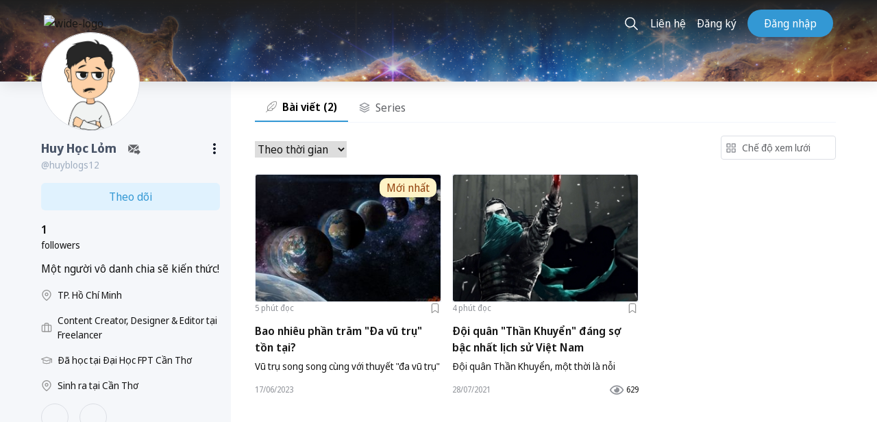

--- FILE ---
content_type: text/html; charset=utf-8
request_url: https://spiderum.com/nguoi-dung/huyblogs12
body_size: 77586
content:
<!DOCTYPE html><html lang="en"><head>
  <meta charset="utf-8">
  <title>Những bài viết của huyblogs12</title>
  <base href="/">

  <meta name="viewport" content="width=device-width, initial-scale=1, maximum-scale=5">
  <meta name="fragment" content="!">
  <meta property="og:locale" content="vi_VN">
  <meta property="og:type" content="website">
  <meta property="og:site_name" content="Spiderum">
  <meta property="og:url" content="https://auth.spiderum.com/sso?redirectUrl=https://auth.spiderum.com/sso?redirectUrl=about:blank">
  <meta name="description" content="Một người vô danh chia sẽ kiến thức!">
  <meta property="og:image" content="https://spiderum.com/assets/images/spiderum-og.png">
  <meta property="og:image:width" content="1080">
  <meta property="og:description" content="Một người vô danh chia sẽ kiến thức!">
  <meta property="og:title" content="Huy Học Lỏm">

  <link rel="manifest" href="/manifest.webmanifest" crossorigin="use-credentials">
  <link rel="icon" type="image/png" href="assets/icons/manifest/144x144.png">
  <link rel="stylesheet" type="text/css" href="./assets/addons/fontawesome/fa.css?r=3">

  <!-- Fonts -->
  <!-- <link rel="preload" type="font/woff2" as="font" href="./assets/fonts/raleway/Raleway-Bold.woff2" crossorigin /> -->
  <!-- <link rel="preload" type="font/woff2" as="font" href="./assets/fonts/notoSansDisplay/noto-sans-display-regular.woff2" crossorigin />
    <link rel="preload" type="font/woff2" as="font" href="./assets/fonts/notoSansDisplay/noto-sans-display-500.woff2" crossorigin />
    <link rel="preload" type="font/woff2" as="font" href="./assets/fonts/notoSansDisplay/noto-sans-display-600.woff2" crossorigin />
    <link rel="preload" type="font/woff2" as="font" href="./assets/fonts/notoSansDisplay/noto-sans-display-700.woff2" crossorigin /> -->
  <!-- <link rel="preload" type="font/woff2" as="font" href="./assets/fonts/notoSerif/NotoSerif-Regular.woff2" crossorigin />
    <link rel="preload" type="font/woff2" as="font" href="./assets/fonts/notoSerif/NotoSerif-Bold.woff2" crossorigin />
    <link rel="preload" type="font/woff2" as="font" href="./assets/fonts/notoSerif/NotoSerif-Italic.woff2" crossorigin />
    <link rel="preload" type="font/woff2" as="font" href="./assets/fonts/notoSerif/NotoSerif-BoldItalic.woff2" crossorigin /> -->
  <!-- <link rel="preload" type="font/woff2" as="font" href="./assets/fonts/montserrat/Montserrat-SemiBold.woff2" crossorigin /> -->
  <link rel="preload" type="font/woff2" as="font" href="./assets/addons/fontawesome/fa-solid-900.woff2" crossorigin="">
  <!-- <link rel="preload" type="font/woff2" as="font" href="./assets/addons/fontawesome/fa-regular-400.woff2" crossorigin /> -->

  <!-- PWA logo for Safari  -->
  <link rel="apple-touch-icon" sizes="72x72" href="assets/icons/manifest/72x72.png">
  <link rel="apple-touch-icon" sizes="96x96" href="assets/icons/manifest/96x96.png">
  <link rel="apple-touch-icon" sizes="128x128" href="assets/icons/manifest/128x128.png">
  <link rel="apple-touch-icon" sizes="144x144" href="assets/icons/manifest/144x144.png">
  <link rel="apple-touch-icon" sizes="152x152" href="assets/icons/manifest/152x152.png">
  <link rel="apple-touch-icon" sizes="192x192" href="assets/icons/manifest/192x192.png">
  <link rel="apple-touch-icon" sizes="384x384" href="assets/icons/manifest/384x384.png">
  <link rel="apple-touch-icon" sizes="512x512" href="assets/icons/manifest/512x512.png">

  <!-- Logo for Android  -->
  <link rel="icons" sizes="72x72" href="assets/icons/manifest/72x72.png">
  <link rel="icons" sizes="96x96" href="assets/icons/manifest/96x96.png">
  <link rel="icons" sizes="128x128" href="assets/icons/manifest/128x128.png">
  <link rel="icons" sizes="144x144" href="assets/icons/manifest/144x144.png">
  <link rel="icons" sizes="152x152" href="assets/icons/manifest/152x152.png">
  <link rel="icons" sizes="192x192" href="assets/icons/manifest/192x192.png">
  <link rel="icons" sizes="384x384" href="assets/icons/manifest/384x384.png">
  <link rel="icons" sizes="512x512" href="assets/icons/manifest/512x512.png">

  <!-- dns-prefetch links  -->
  <link rel="dns-prefetch" href="https://stats.g.doubleclick.net">
  <link rel="dns-prefetch" href="https://www.google-analytics.com">
  <link rel="dns-prefetch" href="https://www.google.com.vn">

  <script>
    function removeParam(key, sourceURL) {
      var rtn = sourceURL.split("?")[0],
        param,
        params_arr = [],
        queryString = sourceURL.indexOf("?") !== -1 ? sourceURL.split("?")[1] : "";
      if (queryString !== "") {
        params_arr = queryString.split("&");
        for (var i = params_arr.length - 1; i >= 0; i -= 1) {
          param = params_arr[i].split("=")[0];
          if (param === key) {
            params_arr.splice(i, 1);
          }
        }
        if (params_arr && params_arr.length) {
          rtn = rtn + "?" + params_arr.join("&");
        }
      }
      return rtn;
    }

    // Remove parameters if url path contain keys

    const pathUrl = window.location.pathname + window.location.search;

    if (pathUrl.indexOf("gi=") !== -1) {
      window.history.replaceState({}, "", removeParam("gi", pathUrl));
    }
  </script>
  <!-- Google Tag Manager -->
  <script>
    (function (w, d, s, l, i) {
      w[l] = w[l] || [];
      w[l].push({"gtm.start": new Date().getTime(), event: "gtm.js"});
      var f = d.getElementsByTagName(s)[0],
        j = d.createElement(s),
        dl = l != "dataLayer" ? "&l=" + l : "";
      j.async = true;
      j.src = "https://www.googletagmanager.com/gtm.js?id=" + i + dl;
      f.parentNode.insertBefore(j, f);
    })(window, document, "script", "dataLayer", "GTM-KHK96QT");
  </script>
  <!-- End Google Tag Manager -->
  <meta name="facebook-domain-verification" content="pzdet07h7yplye9qpezc02bgske7mc">

  <!-- MasOffer Impact Radius meta site verification tag -->
  <!-- should be removed 3 months after 10/01/2023 unless told otherwise -->
  <meta name="ir-site-verification-token" value="1354276128">
<link rel="stylesheet" href="styles.0e7c40d030a631a4ec51.css"><style ng-transition="serverApp">.btn_backToTop[_ngcontent-sc90] {
  display: none;
  background-color: #2fb5fa;
  color: white;
  position: fixed;
  bottom: 4rem;
  right: 5%;
  height: 40px;
  width: 40px;
  border-radius: 20px;
  border: none;
  z-index: 99;
  transition: transform 0.2s ease-in-out;
  transform: scale(1.2);
}
.btn_backToTop[_ngcontent-sc90]   svg[_ngcontent-sc90] {
  margin: 0 auto;
}
@media (min-width: 768px) {
  .btn_backToTop[_ngcontent-sc90] {
    display: block;
  }
}
.hide[_ngcontent-sc90] {
  transform: scale(0);
}
@media (max-width: 768px) {
  .install-prompt[_ngcontent-sc90] {
    position: fixed;
    bottom: 0;
    font-size: 16px;
    left: 0;
    width: 100%;
    display: none;
    padding: 1.5rem 2rem;
    background-color: white;
    z-index: 9999;
    justify-content: space-between;
    border: none;
    box-shadow: 0px 0px 6px #a0aec0;
  }
  .install-prompt[_ngcontent-sc90]   [_ngcontent-sc90]:focus {
    background: transparent;
  }
}
@media (min-width: 769px) {
  .install-prompt[_ngcontent-sc90] {
    display: none !important;
  }
}
/*# sourceMappingURL=[data-uri] */</style><style ng-transition="serverApp">.section-title[_ngcontent-sc86] {
  display: block;
  text-transform: uppercase;
  font-weight: bold;
  text-transform: uppercase;
  padding-left: 16px;
  border-left: 4px solid #3199d5;
  font-size: 1.2rem;
}

.widget-title[_ngcontent-sc86] {
  display: block;
  text-transform: uppercase;
  font-size: 0.875rem;
  font-weight: bold;
  font-family: "Raleway", sans-serif;
}

.normal-title[_ngcontent-sc86] {
  display: block;
  font-weight: bold;
  font-family: "Montserrat", "Raleway", sans-serif;
  font-size: 1.2rem;
}

.spiderum-tag[_ngcontent-sc86] {
  text-decoration: none !important;
  padding: 5px 10px;
  font-size: 12px;
  text-transform: uppercase;
  border-radius: 3px;
  background: var(--tag-bg);
  line-height: 1.5rem;
  margin: 0 5px 5px 0;
}

.spiderum-tag[_ngcontent-sc86]:hover {
  cursor: pointer;
  background: var(--tag-hover-bg);
}

.title[_ngcontent-sc86] {
  margin-bottom: 10px;
  font-size: 24px;
  font-weight: 600;
}

.body[_ngcontent-sc86] {
  padding-bottom: 40px;
}

.cta-link[_ngcontent-sc86]   .body[_ngcontent-sc86] {
  padding-bottom: 10px;
}

.action-form[_ngcontent-sc86] {
  position: relative;
}

.action-form[_ngcontent-sc86]   .action[_ngcontent-sc86] {
  position: absolute;
  top: -20px;
}

.action-form[_ngcontent-sc86]   .action[_ngcontent-sc86]   .btn[_ngcontent-sc86] {
  float: right;
  margin-right: 10px;
  border-radius: 19px;
}

.modal-box[_ngcontent-sc86] {
  position: relative;
  padding: 24px;
  background: #ffffff;
  box-shadow: 0px 0px 10px rgba(0, 0, 0, 0.15);
  border-radius: 10px;
}

@media (max-width: 639px) {
  .modal-box[_ngcontent-sc86] {
    max-width: 300px;
  }
}

.modal-box[_ngcontent-sc86]   img[_ngcontent-sc86] {
  margin: auto;
}

.modal-box[_ngcontent-sc86]   a[_ngcontent-sc86] {
  position: relative;
  margin-left: unset !important;
}

.modal-box[_ngcontent-sc86]   .close-button[_ngcontent-sc86] {
  position: absolute;
  top: 10px;
  right: 10px;
  opacity: 0.5;
  font-size: 36px;
  cursor: pointer;
  z-index: 99;
}

.modal-box[_ngcontent-sc86]   .close-button[_ngcontent-sc86]:hover {
  opacity: 0.7;
}

.cta-link[_ngcontent-sc86]   .modal-box[_ngcontent-sc86] {
  background: white;
  border-radius: 8px;
  padding: 20px 10px 11px;
  max-width: 20rem;
}

.modal[_ngcontent-sc86] {
  -webkit-backdrop-filter: unset;
          backdrop-filter: unset;
}

.modal.cta-link[_ngcontent-sc86] {
  background-color: rgba(42, 47, 50, 0.59);
}

.cta-link-btn[_ngcontent-sc86] {
  width: 100%;
}

.bg-gray-500[_ngcontent-sc86] {
  color: #606266;
  --bg-opacity: 1;
  background-color: #f5f7fa;
}

.hover\:bg-gray-700[_ngcontent-sc86]:hover {
  color: #606266;
  --bg-opacity: 1;
  background-color: #ebebeb;
}
/*# sourceMappingURL=[data-uri] */</style><style ng-transition="serverApp">@charset "UTF-8";
@font-face {
  font-family: Raleway;
  src: url('Raleway-Bold.fab9504da3bd6e0dcd59.woff2') format("woff2");
  font-display: swap;
}
@font-face {
  font-family: Noto Sans;
  font-display: swap;
  src: url('noto-sans-display-regular.ece2f152091685bc0bef.woff2') format("woff2"), url('noto-sans-display-italic.65affbad3301b7461fa7.woff2') format("woff2");
}
@font-face {
  font-family: Noto Sans;
  font-display: swap;
  font-weight: 500;
  src: url('noto-sans-display-500.688706a2140a459956d8.woff2') format("woff2"), url('noto-sans-display-500italic.90241478935c779ca2cc.woff2') format("woff2");
}
@font-face {
  font-family: Noto Sans;
  font-display: swap;
  font-weight: 600;
  src: url('noto-sans-display-600.904dfae28638f6a2ca9e.woff2') format("woff2"), url('noto-sans-display-600italic.643027c32656a2e59740.woff2') format("woff2");
}
@font-face {
  font-family: Noto Sans;
  font-display: swap;
  font-weight: 700;
  src: url('noto-sans-display-700.345a701f4197c57dc917.woff2') format("woff2"), url('noto-sans-display-700italic.f35434e19c018726178b.woff2') format("woff2");
}
@font-face {
  font-family: Noto Serif;
  font-display: swap;
  src: url('NotoSerif-Regular.398bedabad5f112a020b.woff2') format("woff2"), url('NotoSerif-Italic.db9a9d39570fb0baa185.woff2') format("woff2");
}
@font-face {
  font-family: Noto Serif;
  font-display: swap;
  font-weight: 700;
  src: url('NotoSerif-Bold.e450c25034c14d8d9365.woff2') format("woff2"), url('NotoSerif-BoldItalic.e32434d9ef606c7ffa8d.woff2') format("woff2");
}
@font-face {
  font-family: Montserrat;
  font-display: swap;
  src: url('Montserrat-SemiBold.4bbde92d3f440918b593.woff2') format("woff2");
}
@font-face {
  font-family: "Font Awesome 5 Pro";
  font-style: normal;
  font-weight: 900;
  font-display: swap;
  src: url('fa-solid-900.abe688eccd9d8a59af1e.eot');
  src: url('fa-solid-900.abe688eccd9d8a59af1e.eot?#iefix') format("embedded-opentype"), url('fa-solid-900.648f6c54acb5522e1db2.woff2') format("woff2"), url('fa-solid-900.33484065de46cbd7642f.woff') format("woff"), url('fa-solid-900.302ff55483aa3a0051e3.ttf') format("truetype"), url('fa-solid-900.f833f07d023e1f501ad1.svg#fontawesome') format("svg");
}
@font-face {
  font-family: "Font Awesome 5 Pro";
  font-style: normal;
  font-weight: 400;
  font-display: swap;
  src: url('fa-regular-400.6de71e8b1f2e7cc46eaf.eot');
  src: url('fa-regular-400.6de71e8b1f2e7cc46eaf.eot?#iefix') format("embedded-opentype"), url('fa-regular-400.31e6727562147589b4d7.woff2') format("woff2"), url('fa-regular-400.a15a569f9274c3c067e0.woff') format("woff"), url('fa-regular-400.abc4686311fc6242c96f.ttf') format("truetype"), url('fa-regular-400.fb3298e20f2302d13a5a.svg#fontawesome') format("svg");
}
@font-face {
  font-family: "Font Awesome 5 Brands";
  font-style: normal;
  font-weight: normal;
  font-display: swap;
  src: url('fa-brands-400.2563b3e3a6a903e85f8a.eot');
  src: url('fa-brands-400.2563b3e3a6a903e85f8a.eot?#iefix') format("embedded-opentype"), url('fa-brands-400.3533db5f6d4bb62ec2d5.woff2') format("woff2"), url('fa-brands-400.59167fb59d703ba519a0.woff') format("woff"), url('fa-brands-400.f891686c02d561760ea0.ttf') format("truetype"), url('fa-brands-400.22e88941ad5519213235.svg#fontawesome') format("svg");
}
@font-face {
  font-family: "Font Awesome 5 Duotone";
  font-style: normal;
  font-weight: 900;
  font-display: swap;
  src: url('fa-duotone-900.4bd9f123e62d823eba06.eot');
  src: url('fa-duotone-900.4bd9f123e62d823eba06.eot?#iefix') format("embedded-opentype"), url('fa-duotone-900.a4a71b0d384ff8966c7a.woff2') format("woff2"), url('fa-duotone-900.56c28157e969556945ee.woff') format("woff"), url('fa-duotone-900.cb751065ae9ac2915ca3.ttf') format("truetype"), url('fa-duotone-900.241688377ce3306062c3.svg#fontawesome') format("svg");
}
@font-face {
  font-family: Roboto;
  font-display: swap;
  src: url('Roboto-Regular.6da80660b317a900aa44.woff2') format("woff2"), url('Roboto-Bold.0c4c7fc6d9f439815c3b.woff2') format("woff2");
}
.section-title[_ngcontent-sc155] {
  display: block;
  text-transform: uppercase;
  font-weight: bold;
  text-transform: uppercase;
  padding-left: 16px;
  border-left: 4px solid #3199d5;
  font-size: 1.2rem;
}
.widget-title[_ngcontent-sc155] {
  display: block;
  text-transform: uppercase;
  font-size: 0.875rem;
  font-weight: bold;
  font-family: "Raleway", sans-serif;
}
.normal-title[_ngcontent-sc155] {
  display: block;
  font-weight: bold;
  font-family: "Montserrat", "Raleway", sans-serif;
  font-size: 1.2rem;
}
.spiderum-tag[_ngcontent-sc155] {
  text-decoration: none !important;
  padding: 5px 10px;
  font-size: 12px;
  text-transform: uppercase;
  border-radius: 3px;
  background: var(--tag-bg);
  line-height: 1.5rem;
  margin: 0 5px 5px 0;
}
.spiderum-tag[_ngcontent-sc155]:hover {
  cursor: pointer;
  background: var(--tag-hover-bg);
}
.container\:xl[_ngcontent-sc155] {
  width: 100%;
  max-width: 100%;
}
@media (min-width: 640px) {
  .container\:xl[_ngcontent-sc155] {
    max-width: 640px;
  }
}
@media (min-width: 1024px) {
  .container\:xl[_ngcontent-sc155] {
    max-width: 768px;
  }
}
@media (min-width: 1024px) {
  .container\:xl[_ngcontent-sc155] {
    max-width: 1024px;
  }
}
@media (min-width: 1518px) {
  .container\:xl[_ngcontent-sc155] {
    max-width: 1368px;
  }
}
.container\:lg[_ngcontent-sc155] {
  width: 100%;
  max-width: 100%;
}
@media (min-width: 640px) {
  .container\:lg[_ngcontent-sc155] {
    max-width: 640px;
  }
}
@media (min-width: 1024px) {
  .container\:lg[_ngcontent-sc155] {
    max-width: 768px;
  }
}
@media (min-width: 1024px) {
  .container\:lg[_ngcontent-sc155] {
    max-width: 1100px;
  }
}
@media (min-width: 1518px) {
  .container\:lg[_ngcontent-sc155] {
    max-width: 1192px;
  }
}
.container\:md[_ngcontent-sc155] {
  width: 100%;
  max-width: 100%;
}
@media (min-width: 640px) {
  .container\:md[_ngcontent-sc155] {
    max-width: 640px;
  }
}
@media (min-width: 1024px) {
  .container\:md[_ngcontent-sc155] {
    max-width: 768px;
  }
}
.container\:sm[_ngcontent-sc155] {
  width: 100%;
  max-width: 100%;
}
@media (min-width: 640px) {
  .container\:sm[_ngcontent-sc155] {
    max-width: 640px;
  }
}
.is-logged-in[_ngcontent-sc155]   .is-logged-out[_ngcontent-sc155] {
  display: none !important;
}
.is-logged-out[_ngcontent-sc155]   .is-logged-in[_ngcontent-sc155] {
  display: none !important;
}
.is-snap-top[_ngcontent-sc155] {
  top: 140px;
  position: fixed;
}
.is-snap-bot[_ngcontent-sc155] {
  bottom: 0;
  position: fixed;
}
img[src=""][_ngcontent-sc155] {
  display: block;
  opacity: 0;
  width: 100%;
  height: 100%;
}
.img-container[_ngcontent-sc155] {
  background-color: rgba(var(--gray-100), 1);
}
.img-caption[_ngcontent-sc155] {
  margin-top: 0.5rem;
  font-family: "Noto Sans", sans-serif;
  font-size: 0.875rem;
  color: rgba(var(--gray-500), 1);
}
.img-caption[_ngcontent-sc155]   a[_ngcontent-sc155] {
  border-bottom: 0.05em solid currentColor;
}
.columns[_ngcontent-sc155] {
  display: grid;
  grid-template-columns: minmax(0, 1fr);
  min-width: 0;
  grid-gap: 3.5rem;
  height: -webkit-min-content;
  height: -moz-min-content;
  height: min-content;
}
@media (min-width: 1024px) {
  .columns[_ngcontent-sc155] {
    grid-template-columns: 3fr 1fr;
  }
}
.columns[_ngcontent-sc155]   .column[_ngcontent-sc155] {
  grid-template-columns: minmax(0, 1fr);
  width: 100%;
  min-width: 0;
  height: -webkit-min-content;
  height: -moz-min-content;
  height: min-content;
}
.columns[_ngcontent-sc155]   .column\:spacer[_ngcontent-sc155] {
  grid-gap: 1.5rem;
}
@media (min-width: 1024px) {
  .columns[_ngcontent-sc155]   .column\:spacer[_ngcontent-sc155] {
    grid-gap: 1.2rem;
  }
}
.columns[_ngcontent-sc155]   .column\:sidebar[_ngcontent-sc155] {
  grid-column: span 2;
}
@media (min-width: 1024px) {
  .columns[_ngcontent-sc155]   .column\:sidebar[_ngcontent-sc155] {
    grid-column: span 1;
  }
}
.columns[_ngcontent-sc155]   .column\:main[_ngcontent-sc155] {
  grid-column: span 1;
}
.columns[_ngcontent-sc155]   .column\:sticky[_ngcontent-sc155] {
  position: sticky;
  top: calc(var(--navbar-height) + var(--navbar-bottom-height) + 1rem);
}
.toggle\:content.is\:active[_ngcontent-sc155]   .toggle\:block[_ngcontent-sc155] {
  display: block;
}
.toggle\:content.is\:active[_ngcontent-sc155]   .toggle\:hidden[_ngcontent-sc155] {
  display: none;
}
.shadow\:sp[_ngcontent-sc155] {
  box-shadow: 0 10px 15px -3px rgba(var(--blue-500), 0.05), 0 4px 6px -2px rgba(var(--blue-500), 0.025) !important;
}
.text-smallcaps[_ngcontent-sc155] {
  font-weight: bold;
  font-size: 0.875rem;
}
.paragraphs[_ngcontent-sc155]    > *[_ngcontent-sc155]    + *[_ngcontent-sc155] {
  margin-top: 1em;
}
.paragraphs[_ngcontent-sc155]   ul[_ngcontent-sc155]   li[_ngcontent-sc155]:before {
  content: "-";
  margin-right: 0.5rem;
}
.paragraphs[_ngcontent-sc155]   ul[_ngcontent-sc155]   li[_ngcontent-sc155]:not(:first-child) {
  margin-top: 0.25rem;
}
.line-clamp[_ngcontent-sc155] {
  position: relative;
  display: -webkit-box;
  -webkit-line-clamp: 3;
  -webkit-box-orient: vertical;
  overflow: hidden;
}
.line-clamp[_ngcontent-sc155]    > *[_ngcontent-sc155]:not(:first-child) {
  display: none;
}
.line-clamp[_ngcontent-sc155]:after {
  position: absolute;
  bottom: 0;
  right: 0;
  content: " ... Đọc thêm";
  font-weight: bold;
  background-color: white;
}
.section[_ngcontent-sc155]    > .title[_ngcontent-sc155] {
  display: block;
  margin: 2rem 0 1rem 0;
  text-transform: uppercase;
  font-size: 0.875rem;
  font-weight: bold;
}
.trending-carousel[_ngcontent-sc155] {
  position: relative;
}
.trending-carousel[_ngcontent-sc155]   a[_ngcontent-sc155]:nth-child(3), .trending-carousel[_ngcontent-sc155]   a[_ngcontent-sc155]:nth-child(4) {
  display: none;
}
@media (min-width: 1024px) {
  .trending-carousel[_ngcontent-sc155]   a[_ngcontent-sc155]:nth-child(3), .trending-carousel[_ngcontent-sc155]   a[_ngcontent-sc155]:nth-child(4) {
    display: block;
  }
}
.trending-carousel[_ngcontent-sc155]   .wrapper[_ngcontent-sc155] {
  display: grid;
  grid-template-columns: repeat(2, 1fr);
  grid-gap: 1rem;
}
@media (min-width: 1024px) {
  .trending-carousel[_ngcontent-sc155]   .wrapper[_ngcontent-sc155] {
    grid-template-columns: repeat(4, 1fr);
  }
}
.trending-carousel[_ngcontent-sc155]   .item[_ngcontent-sc155] {
  position: relative;
  display: block;
  height: 18rem;
  border-radius: calc(var(--border-radius) * 2);
  overflow: hidden;
  background-position: center;
  background-size: cover;
  background-color: rgba(var(--gray-200), 1);
  border: 1px solid rgba(var(--border), 1);
  box-shadow: 0 10px 15px -3px rgba(var(--blue-500), 0.05), 0 4px 6px -2px rgba(var(--blue-500), 0.025) !important;
}
@media (min-width: 1024px) {
  .trending-carousel[_ngcontent-sc155]   .item[_ngcontent-sc155] {
    height: 12rem;
  }
}
.trending-carousel[_ngcontent-sc155]   .item[_ngcontent-sc155]    > .image[_ngcontent-sc155] {
  position: absolute;
  top: 0;
  right: 0;
  bottom: 0;
  left: 0;
  z-index: 0;
  display: block;
  width: 100%;
  height: 100%;
  background-size: cover;
}
.trending-carousel[_ngcontent-sc155]   .item[_ngcontent-sc155]    > .image[_ngcontent-sc155]:before {
  content: "";
  position: absolute;
  top: 0;
  left: 0;
  z-index: 1;
  display: block;
  width: 100%;
  height: 100%;
  background-image: linear-gradient(0deg, rgba(var(--gray-600), 0.8), rgba(var(--gray-600), 0.6) 25%, rgba(var(--gray-600), 0.4) 50%, rgba(var(--gray-600), 0.2) 75%, rgba(var(--gray-600), 0));
}
.trending-carousel[_ngcontent-sc155]   .item[_ngcontent-sc155]    > .content[_ngcontent-sc155] {
  position: relative;
  z-index: 2;
  display: flex;
  flex-direction: column;
  align-items: flex-start;
  justify-content: flex-start;
  height: 100%;
  width: 100%;
  padding: 1rem;
  color: white;
}
.trending-carousel[_ngcontent-sc155]   .item[_ngcontent-sc155]    > .content[_ngcontent-sc155]   .category[_ngcontent-sc155] {
  margin-top: auto;
  font-size: 0.75rem;
  text-transform: uppercase;
}
.trending-carousel[_ngcontent-sc155]   .item[_ngcontent-sc155]    > .content[_ngcontent-sc155]   .title[_ngcontent-sc155] {
  font-weight: bold;
  font-size: 1.125rem;
  line-height: 1.25;
  overflow: hidden;
  display: -webkit-box;
  -webkit-line-clamp: 2;
  -webkit-box-orient: vertical;
}
.trending-carousel[_ngcontent-sc155]   .item[_ngcontent-sc155]    > .content[_ngcontent-sc155]   .author[_ngcontent-sc155] {
  display: flex;
  align-items: center;
  justify-content: flex-start;
  margin-top: 0.5rem;
}
.trending-carousel[_ngcontent-sc155]   .item[_ngcontent-sc155]    > .content[_ngcontent-sc155]   .author[_ngcontent-sc155]   .avatar[_ngcontent-sc155] {
  display: block;
  flex-shrink: 0;
  width: 2rem;
  height: 2rem;
  background-color: rgba(var(--gray-200), 1);
  border: 1px solid rgba(var(--border), 1);
  border-radius: 50%;
  box-shadow: 0 10px 15px -3px rgba(var(--blue-500), 0.05), 0 4px 6px -2px rgba(var(--blue-500), 0.025) !important;
}
.trending-carousel[_ngcontent-sc155]   .item[_ngcontent-sc155]    > .content[_ngcontent-sc155]   .author[_ngcontent-sc155]   .username[_ngcontent-sc155] {
  margin-left: 0.5rem;
  font-size: 0.8rem;
}
.trending-carousel[_ngcontent-sc155]   .nav[_ngcontent-sc155] {
  display: none;
}
@media (min-width: 1024px) {
  .trending-carousel[_ngcontent-sc155]   .nav[_ngcontent-sc155] {
    display: initial;
  }
}
.trending-carousel[_ngcontent-sc155]   .nav[_ngcontent-sc155]    > *[_ngcontent-sc155] {
  position: absolute;
  z-index: 10;
  display: flex;
  align-items: center;
  justify-content: center;
  width: 3rem;
  height: 3rem;
  border-radius: 50%;
  border: 1px solid rgba(var(--border), 1);
  background-color: white;
  box-shadow: 0 10px 15px -3px rgba(var(--blue-500), 0.05), 0 4px 6px -2px rgba(var(--blue-500), 0.025) !important;
}
.trending-carousel[_ngcontent-sc155]   .nav[_ngcontent-sc155]    > *[_ngcontent-sc155]:hover {
  background-color: rgba(var(--gray-200), 1);
}
.trending-carousel[_ngcontent-sc155]   .nav[_ngcontent-sc155]   .right[_ngcontent-sc155] {
  right: -1.5rem;
  top: 50%;
  transform: translateY(-50%);
}
.filters[_ngcontent-sc155] {
  background: transparent;
  border-bottom: 1px solid #e3ebf6;
}
.filters[_ngcontent-sc155]   .filter[_ngcontent-sc155] {
  display: flex;
  width: 100%;
  justify-content: space-between;
  position: relative;
}
@media (max-width: 639px) {
  .filters[_ngcontent-sc155]   .filter[_ngcontent-sc155] {
    position: fixed;
    bottom: 0;
    right: 0;
    width: 100vw;
    transition: transform 0.25s ease-out;
    border-top: 1px solid rgba(var(--border), 1);
    background-color: white;
    z-index: 99;
    transform: translateY(100%);
    box-shadow: rgba(100, 100, 111, 0.2) 0px 7px 29px 0px;
  }
  .filters[_ngcontent-sc155]   .filter[_ngcontent-sc155]   .item[_ngcontent-sc155] {
    height: 3rem;
  }
  .filters[_ngcontent-sc155]   .filter.filter--visible[_ngcontent-sc155] {
    transform: unset;
  }
}
@media (min-width: 768px) {
  .filters[_ngcontent-sc155]   .filter[_ngcontent-sc155] {
    width: unset;
    justify-content: flex-start;
  }
}
.filters[_ngcontent-sc155]   .filter[_ngcontent-sc155]   .item[_ngcontent-sc155] {
  display: flex;
  align-items: center;
  justify-content: center;
  padding: 0 0.75rem;
  text-transform: uppercase;
  font-size: 0.875rem;
  font-weight: bold;
  cursor: pointer;
}
.filters[_ngcontent-sc155]   .filter[_ngcontent-sc155]   .item[_ngcontent-sc155]:hover {
  color: rgba(var(--gray-600), 1);
}
.filters[_ngcontent-sc155]   .filter[_ngcontent-sc155]   .item[_ngcontent-sc155]:hover    > span[_ngcontent-sc155]    > spiderum-icon[_ngcontent-sc155] {
  color: rgba(var(--gray-600), 1);
}
.filters[_ngcontent-sc155]   .filter.filter\:view[_ngcontent-sc155]   .item[_ngcontent-sc155] {
  width: 1.5rem;
  padding: 0;
}
.filters[_ngcontent-sc155]   .filter[_ngcontent-sc155]:not(.filter\:naked)   .item[_ngcontent-sc155] {
  height: 2.25rem;
  flex-grow: 1;
}
.filters[_ngcontent-sc155]   .filter[_ngcontent-sc155]:not(.filter\:naked)   .item.active-tab[_ngcontent-sc155] {
  border-bottom: 3px solid;
}
.filters[_ngcontent-sc155]   .filter[_ngcontent-sc155]:not(.filter\:naked).filter\:view   .item[_ngcontent-sc155] {
  width: 2.25rem;
  padding: 0;
}
.top-announcement[_ngcontent-sc155] {
  position: relative;
  padding: 1rem;
  background-color: rgba(var(--border), 1);
  border-bottom: 1px solid rgba(var(--blue-300), 0.25);
  box-shadow: 0 10px 15px -3px rgba(var(--blue-500), 0.05), 0 4px 6px -2px rgba(var(--blue-500), 0.025) !important;
}
.top-announcement[_ngcontent-sc155]   .container\:lg[_ngcontent-sc155] {
  position: relative;
  display: flex;
  flex-direction: column;
}
.top-announcement[_ngcontent-sc155]   .title[_ngcontent-sc155] {
  display: flex;
  align-items: center;
  margin-bottom: 0.5rem;
  text-transform: uppercase;
  font-size: 0.875rem;
  font-weight: bold;
  color: rgba(var(--gray-700), 1);
}
@media (min-width: 1024px) {
  .top-announcement[_ngcontent-sc155]   .title[_ngcontent-sc155] {
    margin-bottom: 0;
  }
}
.top-announcement[_ngcontent-sc155]   .close[_ngcontent-sc155] {
  position: absolute;
  right: 0;
  display: flex;
  align-items: center;
  justify-content: center;
  width: 1.5rem;
  height: 1.5rem;
  font-size: 0.875rem;
}
.top-announcement[_ngcontent-sc155]   .close[_ngcontent-sc155]:hover {
  color: rgba(var(--gray-700), 1);
}
@media (min-width: 1024px) {
  .top-announcement[_ngcontent-sc155]   .container\:lg[_ngcontent-sc155] {
    flex-direction: row;
  }
  .top-announcement[_ngcontent-sc155]   .title[_ngcontent-sc155]::after {
    content: "";
    display: block;
    height: 2px;
    width: 2.5rem;
    margin-right: 1rem;
    margin-left: 1rem;
    background-color: currentColor;
  }
}
.editors-picks[_ngcontent-sc155]   .editors-picks__others[_ngcontent-sc155] {
  border-top: 1px solid rgba(var(--border), 1);
  padding-top: 1rem;
  margin-top: 1.5rem;
}
.toggle[_ngcontent-sc155]    ~ .dropdown[_ngcontent-sc155] {
  display: none;
}
.toggle.is\:active[_ngcontent-sc155]    ~ .dropdown[_ngcontent-sc155] {
  display: flex;
}
.tabs[_ngcontent-sc155] {
  display: flex;
  align-items: center;
  border-bottom: 1px solid rgba(var(--border), 1);
  overflow: auto;
}
.tabs.tabs\:centered[_ngcontent-sc155] {
  justify-content: space-evenly;
}
.tabs[_ngcontent-sc155]   .tab[_ngcontent-sc155] {
  display: flex;
  height: 3.5rem;
  width: -webkit-max-content;
  width: -moz-max-content;
  width: max-content;
  border-style: solid;
  border-width: 0.325em 0 0.325em 0;
  border-color: transparent;
  font-size: 0.8rem;
  flex-grow: 1;
}
@media (min-width: 768px) {
  .tabs[_ngcontent-sc155]   .tab[_ngcontent-sc155] {
    width: unset;
    font-size: medium;
  }
}
.tabs[_ngcontent-sc155]   .tab[_ngcontent-sc155]:hover {
  border-bottom-color: rgba(var(--border), 1);
}
.tabs[_ngcontent-sc155]   .tab.is\:active[_ngcontent-sc155] {
  border-bottom-color: rgba(var(--blue-500), 1) !important;
  color: rgba(var(--blue-400), 1) !important;
}
.tabs[_ngcontent-sc155]   .tab[_ngcontent-sc155]   a[_ngcontent-sc155] {
  display: flex;
  align-items: center;
  justify-content: center;
  height: 100%;
  width: 100%;
}
.tabs[_ngcontent-sc155]   .tab[_ngcontent-sc155]   a[_ngcontent-sc155]   span.text[_ngcontent-sc155] {
  white-space: nowrap;
}
.stats[_ngcontent-sc155] {
  display: flex;
  align-items: flex-start;
  justify-content: space-evenly;
  text-align: center;
}
.stats[_ngcontent-sc155]   .item[_ngcontent-sc155] {
  margin-right: 10px;
}
.stats[_ngcontent-sc155]   .label[_ngcontent-sc155] {
  font-weight: bold;
  font-size: 0.875rem;
  text-transform: uppercase;
  color: rgba(var(--gray-500), 1);
}
.stats[_ngcontent-sc155]   .value[_ngcontent-sc155] {
  font-size: 1.25rem;
  font-weight: bold;
  color: rgba(var(--gray-700), 1);
}
.mobile-only[_ngcontent-sc155] {
  visibility: visible;
  padding: 0.75rem 3rem 0.75rem 0.75rem !important;
  margin-left: 0.5rem !important;
  margin-right: 0.5rem !important;
  height: -webkit-max-content;
  height: -moz-max-content;
  height: max-content;
}
@media (min-width: 1024px) {
  .mobile-only[_ngcontent-sc155] {
    visibility: hidden;
    padding: 0 !important;
    margin: 0 !important;
    height: 0;
  }
}
.is\:active[_ngcontent-sc155] {
  color: rgba(var(--blue-600), 1);
  fill: rgba(var(--blue-600), 1);
}
.is\:active[_ngcontent-sc155]    > spiderum-icon[_ngcontent-sc155] {
  color: inherit;
  fill: inherit;
}
@media (min-width: 1024px) {
  .lg\:block[_ngcontent-sc155] {
    display: block;
  }
}
@media (min-width: 1024px) {
  .lg\:flex[_ngcontent-sc155] {
    display: flex;
  }
}
@media (min-width: 768px) {
  .md\:flex-col[_ngcontent-sc155] {
    flex-direction: column;
  }
  .md\:flex-row[_ngcontent-sc155] {
    flex-direction: row;
  }
  .md\:hidden[_ngcontent-sc155] {
    display: hidden;
  }
}
.mb-5[_ngcontent-sc155] {
  margin-bottom: 1.25rem;
}
@layer components {
  .ban-list {
    --border-opacity: 1;
    border-color: #cbd5e0;
    border-color: rgba(203, 213, 224, var(--border-opacity));
    --text-opacity: 1;
    color: #718096;
    color: rgba(113, 128, 150, var(--text-opacity));
    align-items: center;
    display: flex;
    flex-direction: column;
    position: absolute;
    --bg-opacity: 1;
    background-color: #fff;
    background-color: rgba(255, 255, 255, var(--bg-opacity));
    top: 50%;
    left: 50%;
    transform: translate(-50%, -50%);
    padding: 1rem;
    z-index: 2;
    background: white;
    overflow-y: auto;
    width: 100%;
    height: 100%;
  }
  .ban-list > * {
    margin-bottom: 1rem;
  }
  @media (min-width: 1024px) {
    .ban-list {
      width: 55vw;
      border-width: 1px;
      border-radius: 0.375rem;
      height: -webkit-max-content;
      height: -moz-max-content;
      height: max-content;
      flex-direction: row;
      flex-wrap: wrap;
    }
  }
  .ban-list__button {
    @apply w-full my-2 flex justify-between items-center px-4;
  }
  @media (min-width: 1024px) {
    .ban-list__button {
      @apply w-1/2;
    }
  }

  .button {
    @apply flex mx-1 h-10 bg-blue-500 w-full text-white text-sm mt-3 shadow-sm;
  }
  .button-ban {
    @apply relative;
  }
  .button-cancel {
    color: black !important;
    background: white !important;
  }
  .button:hover {
    @apply bg-blue-600;
  }

  .ban-allsite,
.ban-time {
    width: 100%;
    display: flex;
    justify-content: space-between;
    align-items: center;
    padding: 0.75rem;
    border-width: 1px;
    background-color: #fdfeff;
    border-radius: 3px;
  }

  .list-categories {
    @apply flex w-full flex-col py-3 text-left normal-case overflow-auto;
    max-height: 65vh;
  }
  @media (min-width: 1024px) {
    .list-categories {
      @apply flex-wrap border-b;
      max-height: 50vh;
    }
  }
}
.profile[_ngcontent-sc155] {
  grid-gap: 1.2rem;
  display: grid;
}
.profile[_ngcontent-sc155]   .chat-btn[_ngcontent-sc155] {
  flex: 1;
}
.profile[_ngcontent-sc155]   .verified[_ngcontent-sc155] {
  width: 16px;
  height: 16px;
  margin-left: 0.5rem;
}
@media (min-width: 1024px) {
  .profile[_ngcontent-sc155] {
    grid-template-columns: 1fr 3fr;
  }
}
.profile[_ngcontent-sc155]    > #main[_ngcontent-sc155] {
  grid-template-columns: minmax(0, 1fr);
  grid-gap: 1.2rem;
  
  grid-template-rows: minmax(-webkit-min-content, -webkit-max-content);
  grid-template-rows: minmax(min-content, max-content);
}
.profile-info[_ngcontent-sc155] {
  background: var(--profile-bg-color);
}
.profile-info_social-icon[_ngcontent-sc155] {
  width: 40px;
  height: 40px;
  display: flex;
  align-items: center;
  justify-content: center;
  border-radius: 100%;
  border: solid 1px #dcdfe5;
  margin-right: 1rem;
}
.profile-info_stats[_ngcontent-sc155] {
  justify-content: space-between;
}
.profile-info_stats-value[_ngcontent-sc155] {
  text-align: left;
  font-weight: 600;
}
.profile-info_stats-text[_ngcontent-sc155] {
  font-size: 14px;
}
.profile-info[_ngcontent-sc155]   .dynamic-sidebar[_ngcontent-sc155]   .btn-unblock-user[_ngcontent-sc155] {
  margin-top: 16px;
  border-radius: 6px;
  border: 1px solid #e02020;
  color: #e02020;
  padding: 9px 13px;
  background: #ffffff;
  width: 100%;
}
@media (min-width: 768px) {
  .profile-info[_ngcontent-sc155]   .dynamic-sidebar[_ngcontent-sc155] {
    width: 460px;
    margin: auto;
  }
}
@media (min-width: 1024px) {
  .profile-info[_ngcontent-sc155]   .dynamic-sidebar[_ngcontent-sc155] {
    width: auto;
    margin: initial;
  }
}
.profile-info[_ngcontent-sc155]   .widget-body[_ngcontent-sc155] {
  max-width: 260px;
  margin: auto;
}
@media (min-width: 1024px) {
  .profile-info[_ngcontent-sc155]   .widget-body[_ngcontent-sc155] {
    max-width: none;
  }
}
.profile-bg[_ngcontent-sc155] {
  flex: 1;
}
@media (min-width: 1024px) {
  .profile-bg.-left[_ngcontent-sc155] {
    background: var(--profile-bg-color);
  }
}
a[_ngcontent-sc155]:hover {
  cursor: pointer;
}
.user-profile[_ngcontent-sc155]   .widget--sidebar-basic[_ngcontent-sc155] {
  margin-top: -1px;
}
.user-profile[_ngcontent-sc155]   .widget--sidebar-basic.widget[_ngcontent-sc155] {
  border-radius: 0;
}
@media (min-width: 768px) {
  .user-profile[_ngcontent-sc155]   .widget--sidebar-basic.widget[_ngcontent-sc155] {
    border-top-left-radius: var(--border-radius);
    border-top-right-radius: var(--border-radius);
  }
}
.user-profile[_ngcontent-sc155]   .widget--sidebar-basic[_ngcontent-sc155]   .edit-btn[_ngcontent-sc155] {
  border: 1px solid var(--common-border-color);
  box-shadow: 0px 1px 2px rgba(0, 0, 0, 0.05);
  border-radius: 6px;
  width: 100%;
  padding: 7px;
}
.user-profile[_ngcontent-sc155]   #intro[_ngcontent-sc155]   .widget-body[_ngcontent-sc155] {
  display: grid;
  grid-template-columns: 1fr;
  grid-gap: 1rem;
  min-width: 0;
}
.testimonials[_ngcontent-sc155] {
  display: grid;
  grid-template-columns: 1fr;
  grid-gap: 1rem;
  min-width: 0;
}
.testimonials[_ngcontent-sc155]   .item[_ngcontent-sc155] {
  display: grid;
  grid-template-columns: 1fr;
  grid-gap: 1rem;
  min-width: 0;
  align-items: flex-start;
}
@media (min-width: 768px) {
  .testimonials[_ngcontent-sc155]   .item[_ngcontent-sc155] {
    grid-template-columns: 15rem 1fr;
  }
}
.testimonials[_ngcontent-sc155]   .item[_ngcontent-sc155]:not(:first-child) {
  padding-top: 1rem;
  border-top: 1px solid rgba(var(--border), 1);
}
.testimonials[_ngcontent-sc155]   .item[_ngcontent-sc155]   .paragraphs[_ngcontent-sc155]    > *[_ngcontent-sc155]    + *[_ngcontent-sc155] {
  margin-top: 0.5em;
}
.z-50[_ngcontent-sc155] {
  z-index: 50;
}
.mt-16[_ngcontent-sc155] {
  margin-top: 4rem;
}
input[type=checkbox][_ngcontent-sc155] {
  height: 1rem;
  width: 1rem;
}
.profile-badges[_ngcontent-sc155] {
  justify-content: center;
  margin-top: 0.5rem;
}
.profile-badges_img[_ngcontent-sc155] {
  width: 24px;
  height: 24px;
  margin: 0 0.5rem;
}
.profile-badges_more[_ngcontent-sc155] {
  font-weight: 600;
}
.badges-rewards[_ngcontent-sc155] {
  margin: 0.5rem;
}
.badges-rewards_img[_ngcontent-sc155] {
  width: 24px;
  height: 24px;
  margin-right: 0.5rem;
}
.badges-rewards_label[_ngcontent-sc155] {
  font-size: 0.875rem;
}
.avatar-container[_ngcontent-sc155] {
  position: relative;
  width: 4rem;
  height: 4rem;
  margin: auto;
}
@media (min-width: 1024px) {
  .avatar-container[_ngcontent-sc155] {
    width: 4.5rem;
    height: 4.5rem;
    margin-left: 0;
  }
}
.avatar-container[_ngcontent-sc155]   .avatar[_ngcontent-sc155] {
  position: absolute;
  top: -100%;
  z-index: 9999;
  border-radius: 50%;
  border: solid 1px #dcdfe5;
  width: 8rem;
  height: 8rem;
  left: 50%;
  transform: translateX(-50%);
}
@media (min-width: 1024px) {
  .avatar-container[_ngcontent-sc155]   .avatar[_ngcontent-sc155] {
    left: 0;
    width: 9rem;
    height: 9rem;
    transform: none;
  }
}
.avatar-container[_ngcontent-sc155]   .avatar.avatar-hidden[_ngcontent-sc155] {
  z-index: 99;
}
.subscribe-button[_ngcontent-sc155] {
  color: #3398d4;
  background: #e0f2fe;
  width: 100%;
  padding: 0.5rem;
  border-radius: 6px;
}
.profile-tabs[_ngcontent-sc155] {
  display: flex;
  border-bottom: solid 1px var(--profile-tab-border-bottom-color);
}
.profile-tabs_item[_ngcontent-sc155] {
  padding: 0.5rem 1rem;
  align-items: center;
  color: var(--profile-tab-text-color);
}
.profile-tabs_item.-active[_ngcontent-sc155] {
  border-bottom: solid 2px #3398d4;
  color: var(--profile-tab-text-active-color);
  font-weight: 600;
}
.dropdown-container[_ngcontent-sc155] {
  top: 100%;
}
.filter-btn.-active[_ngcontent-sc155]   spiderum-icon[_ngcontent-sc155] {
  fill: rgba(var(--brand-blue), 1);
  color: rgba(var(--brand-blue), 1);
}
.dropdown-item[_ngcontent-sc155] {
  border-left: solid 3px transparent;
}
.dropdown-item.-active[_ngcontent-sc155] {
  border-left: solid 3px rgba(var(--brand-blue), 1);
}
.list.flex[_ngcontent-sc155] {
  flex-flow: wrap;
}
/*# sourceMappingURL=[data-uri] */</style><style ng-transition="serverApp">@charset "UTF-8";
.section-title[_ngcontent-sc103] {
  display: block;
  text-transform: uppercase;
  font-weight: bold;
  text-transform: uppercase;
  padding-left: 16px;
  border-left: 4px solid #3199d5;
  font-size: 1.2rem;
}
.widget-title[_ngcontent-sc103] {
  display: block;
  text-transform: uppercase;
  font-size: 0.875rem;
  font-weight: bold;
  font-family: "Raleway", sans-serif;
}
.normal-title[_ngcontent-sc103] {
  display: block;
  font-weight: bold;
  font-family: "Montserrat", "Raleway", sans-serif;
  font-size: 1.2rem;
}
.spiderum-tag[_ngcontent-sc103] {
  text-decoration: none !important;
  padding: 5px 10px;
  font-size: 12px;
  text-transform: uppercase;
  border-radius: 3px;
  background: var(--tag-bg);
  line-height: 1.5rem;
  margin: 0 5px 5px 0;
}
.spiderum-tag[_ngcontent-sc103]:hover {
  cursor: pointer;
  background: var(--tag-hover-bg);
}
.container\:xl[_ngcontent-sc103] {
  width: 100%;
  max-width: 100%;
}
@media (min-width: 640px) {
  .container\:xl[_ngcontent-sc103] {
    max-width: 640px;
  }
}
@media (min-width: 1024px) {
  .container\:xl[_ngcontent-sc103] {
    max-width: 768px;
  }
}
@media (min-width: 1024px) {
  .container\:xl[_ngcontent-sc103] {
    max-width: 1024px;
  }
}
@media (min-width: 1518px) {
  .container\:xl[_ngcontent-sc103] {
    max-width: 1368px;
  }
}
.container\:lg[_ngcontent-sc103] {
  width: 100%;
  max-width: 100%;
}
@media (min-width: 640px) {
  .container\:lg[_ngcontent-sc103] {
    max-width: 640px;
  }
}
@media (min-width: 1024px) {
  .container\:lg[_ngcontent-sc103] {
    max-width: 768px;
  }
}
@media (min-width: 1024px) {
  .container\:lg[_ngcontent-sc103] {
    max-width: 1100px;
  }
}
@media (min-width: 1518px) {
  .container\:lg[_ngcontent-sc103] {
    max-width: 1192px;
  }
}
.container\:md[_ngcontent-sc103] {
  width: 100%;
  max-width: 100%;
}
@media (min-width: 640px) {
  .container\:md[_ngcontent-sc103] {
    max-width: 640px;
  }
}
@media (min-width: 1024px) {
  .container\:md[_ngcontent-sc103] {
    max-width: 768px;
  }
}
.container\:sm[_ngcontent-sc103] {
  width: 100%;
  max-width: 100%;
}
@media (min-width: 640px) {
  .container\:sm[_ngcontent-sc103] {
    max-width: 640px;
  }
}
.is-logged-in[_ngcontent-sc103]   .is-logged-out[_ngcontent-sc103] {
  display: none !important;
}
.is-logged-out[_ngcontent-sc103]   .is-logged-in[_ngcontent-sc103] {
  display: none !important;
}
.is-snap-top[_ngcontent-sc103] {
  top: 140px;
  position: fixed;
}
.is-snap-bot[_ngcontent-sc103] {
  bottom: 0;
  position: fixed;
}
img[src=""][_ngcontent-sc103] {
  display: block;
  opacity: 0;
  width: 100%;
  height: 100%;
}
.img-container[_ngcontent-sc103] {
  background-color: rgba(var(--gray-100), 1);
}
.img-caption[_ngcontent-sc103] {
  margin-top: 0.5rem;
  font-family: "Noto Sans", sans-serif;
  font-size: 0.875rem;
  color: rgba(var(--gray-500), 1);
}
.img-caption[_ngcontent-sc103]   a[_ngcontent-sc103] {
  border-bottom: 0.05em solid currentColor;
}
.columns[_ngcontent-sc103] {
  display: grid;
  grid-template-columns: minmax(0, 1fr);
  min-width: 0;
  grid-gap: 3.5rem;
  height: -webkit-min-content;
  height: -moz-min-content;
  height: min-content;
}
@media (min-width: 1024px) {
  .columns[_ngcontent-sc103] {
    grid-template-columns: 3fr 1fr;
  }
}
.columns[_ngcontent-sc103]   .column[_ngcontent-sc103] {
  grid-template-columns: minmax(0, 1fr);
  width: 100%;
  min-width: 0;
  height: -webkit-min-content;
  height: -moz-min-content;
  height: min-content;
}
.columns[_ngcontent-sc103]   .column\:spacer[_ngcontent-sc103] {
  grid-gap: 1.5rem;
}
@media (min-width: 1024px) {
  .columns[_ngcontent-sc103]   .column\:spacer[_ngcontent-sc103] {
    grid-gap: 1.2rem;
  }
}
.columns[_ngcontent-sc103]   .column\:sidebar[_ngcontent-sc103] {
  grid-column: span 2;
}
@media (min-width: 1024px) {
  .columns[_ngcontent-sc103]   .column\:sidebar[_ngcontent-sc103] {
    grid-column: span 1;
  }
}
.columns[_ngcontent-sc103]   .column\:main[_ngcontent-sc103] {
  grid-column: span 1;
}
.columns[_ngcontent-sc103]   .column\:sticky[_ngcontent-sc103] {
  position: sticky;
  top: calc(var(--navbar-height) + var(--navbar-bottom-height) + 1rem);
}
.toggle\:content.is\:active[_ngcontent-sc103]   .toggle\:block[_ngcontent-sc103] {
  display: block;
}
.toggle\:content.is\:active[_ngcontent-sc103]   .toggle\:hidden[_ngcontent-sc103] {
  display: none;
}
.shadow\:sp[_ngcontent-sc103] {
  box-shadow: 0 10px 15px -3px rgba(var(--blue-500), 0.05), 0 4px 6px -2px rgba(var(--blue-500), 0.025) !important;
}
.text-smallcaps[_ngcontent-sc103] {
  font-weight: bold;
  font-size: 0.875rem;
}
.paragraphs[_ngcontent-sc103]    > *[_ngcontent-sc103]    + *[_ngcontent-sc103] {
  margin-top: 1em;
}
.paragraphs[_ngcontent-sc103]   ul[_ngcontent-sc103]   li[_ngcontent-sc103]:before {
  content: "-";
  margin-right: 0.5rem;
}
.paragraphs[_ngcontent-sc103]   ul[_ngcontent-sc103]   li[_ngcontent-sc103]:not(:first-child) {
  margin-top: 0.25rem;
}
.line-clamp[_ngcontent-sc103] {
  position: relative;
  display: -webkit-box;
  -webkit-line-clamp: 3;
  -webkit-box-orient: vertical;
  overflow: hidden;
}
.line-clamp[_ngcontent-sc103]    > *[_ngcontent-sc103]:not(:first-child) {
  display: none;
}
.line-clamp[_ngcontent-sc103]:after {
  position: absolute;
  bottom: 0;
  right: 0;
  content: " ... Đọc thêm";
  font-weight: bold;
  background-color: white;
}
.section[_ngcontent-sc103]    > .title[_ngcontent-sc103] {
  display: block;
  margin: 2rem 0 1rem 0;
  text-transform: uppercase;
  font-size: 0.875rem;
  font-weight: bold;
}
.trending-carousel[_ngcontent-sc103] {
  position: relative;
}
.trending-carousel[_ngcontent-sc103]   a[_ngcontent-sc103]:nth-child(3), .trending-carousel[_ngcontent-sc103]   a[_ngcontent-sc103]:nth-child(4) {
  display: none;
}
@media (min-width: 1024px) {
  .trending-carousel[_ngcontent-sc103]   a[_ngcontent-sc103]:nth-child(3), .trending-carousel[_ngcontent-sc103]   a[_ngcontent-sc103]:nth-child(4) {
    display: block;
  }
}
.trending-carousel[_ngcontent-sc103]   .wrapper[_ngcontent-sc103] {
  display: grid;
  grid-template-columns: repeat(2, 1fr);
  grid-gap: 1rem;
}
@media (min-width: 1024px) {
  .trending-carousel[_ngcontent-sc103]   .wrapper[_ngcontent-sc103] {
    grid-template-columns: repeat(4, 1fr);
  }
}
.trending-carousel[_ngcontent-sc103]   .item[_ngcontent-sc103] {
  position: relative;
  display: block;
  height: 18rem;
  border-radius: calc(var(--border-radius) * 2);
  overflow: hidden;
  background-position: center;
  background-size: cover;
  background-color: rgba(var(--gray-200), 1);
  border: 1px solid rgba(var(--border), 1);
  box-shadow: 0 10px 15px -3px rgba(var(--blue-500), 0.05), 0 4px 6px -2px rgba(var(--blue-500), 0.025) !important;
}
@media (min-width: 1024px) {
  .trending-carousel[_ngcontent-sc103]   .item[_ngcontent-sc103] {
    height: 12rem;
  }
}
.trending-carousel[_ngcontent-sc103]   .item[_ngcontent-sc103]    > .image[_ngcontent-sc103] {
  position: absolute;
  top: 0;
  right: 0;
  bottom: 0;
  left: 0;
  z-index: 0;
  display: block;
  width: 100%;
  height: 100%;
  background-size: cover;
}
.trending-carousel[_ngcontent-sc103]   .item[_ngcontent-sc103]    > .image[_ngcontent-sc103]:before {
  content: "";
  position: absolute;
  top: 0;
  left: 0;
  z-index: 1;
  display: block;
  width: 100%;
  height: 100%;
  background-image: linear-gradient(0deg, rgba(var(--gray-600), 0.8), rgba(var(--gray-600), 0.6) 25%, rgba(var(--gray-600), 0.4) 50%, rgba(var(--gray-600), 0.2) 75%, rgba(var(--gray-600), 0));
}
.trending-carousel[_ngcontent-sc103]   .item[_ngcontent-sc103]    > .content[_ngcontent-sc103] {
  position: relative;
  z-index: 2;
  display: flex;
  flex-direction: column;
  align-items: flex-start;
  justify-content: flex-start;
  height: 100%;
  width: 100%;
  padding: 1rem;
  color: white;
}
.trending-carousel[_ngcontent-sc103]   .item[_ngcontent-sc103]    > .content[_ngcontent-sc103]   .category[_ngcontent-sc103] {
  margin-top: auto;
  font-size: 0.75rem;
  text-transform: uppercase;
}
.trending-carousel[_ngcontent-sc103]   .item[_ngcontent-sc103]    > .content[_ngcontent-sc103]   .title[_ngcontent-sc103] {
  font-weight: bold;
  font-size: 1.125rem;
  line-height: 1.25;
  overflow: hidden;
  display: -webkit-box;
  -webkit-line-clamp: 2;
  -webkit-box-orient: vertical;
}
.trending-carousel[_ngcontent-sc103]   .item[_ngcontent-sc103]    > .content[_ngcontent-sc103]   .author[_ngcontent-sc103] {
  display: flex;
  align-items: center;
  justify-content: flex-start;
  margin-top: 0.5rem;
}
.trending-carousel[_ngcontent-sc103]   .item[_ngcontent-sc103]    > .content[_ngcontent-sc103]   .author[_ngcontent-sc103]   .avatar[_ngcontent-sc103] {
  display: block;
  flex-shrink: 0;
  width: 2rem;
  height: 2rem;
  background-color: rgba(var(--gray-200), 1);
  border: 1px solid rgba(var(--border), 1);
  border-radius: 50%;
  box-shadow: 0 10px 15px -3px rgba(var(--blue-500), 0.05), 0 4px 6px -2px rgba(var(--blue-500), 0.025) !important;
}
.trending-carousel[_ngcontent-sc103]   .item[_ngcontent-sc103]    > .content[_ngcontent-sc103]   .author[_ngcontent-sc103]   .username[_ngcontent-sc103] {
  margin-left: 0.5rem;
  font-size: 0.8rem;
}
.trending-carousel[_ngcontent-sc103]   .nav[_ngcontent-sc103] {
  display: none;
}
@media (min-width: 1024px) {
  .trending-carousel[_ngcontent-sc103]   .nav[_ngcontent-sc103] {
    display: initial;
  }
}
.trending-carousel[_ngcontent-sc103]   .nav[_ngcontent-sc103]    > *[_ngcontent-sc103] {
  position: absolute;
  z-index: 10;
  display: flex;
  align-items: center;
  justify-content: center;
  width: 3rem;
  height: 3rem;
  border-radius: 50%;
  border: 1px solid rgba(var(--border), 1);
  background-color: white;
  box-shadow: 0 10px 15px -3px rgba(var(--blue-500), 0.05), 0 4px 6px -2px rgba(var(--blue-500), 0.025) !important;
}
.trending-carousel[_ngcontent-sc103]   .nav[_ngcontent-sc103]    > *[_ngcontent-sc103]:hover {
  background-color: rgba(var(--gray-200), 1);
}
.trending-carousel[_ngcontent-sc103]   .nav[_ngcontent-sc103]   .right[_ngcontent-sc103] {
  right: -1.5rem;
  top: 50%;
  transform: translateY(-50%);
}
.filters[_ngcontent-sc103] {
  background: transparent;
  border-bottom: 1px solid #e3ebf6;
}
.filters[_ngcontent-sc103]   .filter[_ngcontent-sc103] {
  display: flex;
  width: 100%;
  justify-content: space-between;
  position: relative;
}
@media (max-width: 639px) {
  .filters[_ngcontent-sc103]   .filter[_ngcontent-sc103] {
    position: fixed;
    bottom: 0;
    right: 0;
    width: 100vw;
    transition: transform 0.25s ease-out;
    border-top: 1px solid rgba(var(--border), 1);
    background-color: white;
    z-index: 99;
    transform: translateY(100%);
    box-shadow: rgba(100, 100, 111, 0.2) 0px 7px 29px 0px;
  }
  .filters[_ngcontent-sc103]   .filter[_ngcontent-sc103]   .item[_ngcontent-sc103] {
    height: 3rem;
  }
  .filters[_ngcontent-sc103]   .filter.filter--visible[_ngcontent-sc103] {
    transform: unset;
  }
}
@media (min-width: 768px) {
  .filters[_ngcontent-sc103]   .filter[_ngcontent-sc103] {
    width: unset;
    justify-content: flex-start;
  }
}
.filters[_ngcontent-sc103]   .filter[_ngcontent-sc103]   .item[_ngcontent-sc103] {
  display: flex;
  align-items: center;
  justify-content: center;
  padding: 0 0.75rem;
  text-transform: uppercase;
  font-size: 0.875rem;
  font-weight: bold;
  cursor: pointer;
}
.filters[_ngcontent-sc103]   .filter[_ngcontent-sc103]   .item[_ngcontent-sc103]:hover {
  color: rgba(var(--gray-600), 1);
}
.filters[_ngcontent-sc103]   .filter[_ngcontent-sc103]   .item[_ngcontent-sc103]:hover    > span[_ngcontent-sc103]    > spiderum-icon[_ngcontent-sc103] {
  color: rgba(var(--gray-600), 1);
}
.filters[_ngcontent-sc103]   .filter.filter\:view[_ngcontent-sc103]   .item[_ngcontent-sc103] {
  width: 1.5rem;
  padding: 0;
}
.filters[_ngcontent-sc103]   .filter[_ngcontent-sc103]:not(.filter\:naked)   .item[_ngcontent-sc103] {
  height: 2.25rem;
  flex-grow: 1;
}
.filters[_ngcontent-sc103]   .filter[_ngcontent-sc103]:not(.filter\:naked)   .item.active-tab[_ngcontent-sc103] {
  border-bottom: 3px solid;
}
.filters[_ngcontent-sc103]   .filter[_ngcontent-sc103]:not(.filter\:naked).filter\:view   .item[_ngcontent-sc103] {
  width: 2.25rem;
  padding: 0;
}
.top-announcement[_ngcontent-sc103] {
  position: relative;
  padding: 1rem;
  background-color: rgba(var(--border), 1);
  border-bottom: 1px solid rgba(var(--blue-300), 0.25);
  box-shadow: 0 10px 15px -3px rgba(var(--blue-500), 0.05), 0 4px 6px -2px rgba(var(--blue-500), 0.025) !important;
}
.top-announcement[_ngcontent-sc103]   .container\:lg[_ngcontent-sc103] {
  position: relative;
  display: flex;
  flex-direction: column;
}
.top-announcement[_ngcontent-sc103]   .title[_ngcontent-sc103] {
  display: flex;
  align-items: center;
  margin-bottom: 0.5rem;
  text-transform: uppercase;
  font-size: 0.875rem;
  font-weight: bold;
  color: rgba(var(--gray-700), 1);
}
@media (min-width: 1024px) {
  .top-announcement[_ngcontent-sc103]   .title[_ngcontent-sc103] {
    margin-bottom: 0;
  }
}
.top-announcement[_ngcontent-sc103]   .close[_ngcontent-sc103] {
  position: absolute;
  right: 0;
  display: flex;
  align-items: center;
  justify-content: center;
  width: 1.5rem;
  height: 1.5rem;
  font-size: 0.875rem;
}
.top-announcement[_ngcontent-sc103]   .close[_ngcontent-sc103]:hover {
  color: rgba(var(--gray-700), 1);
}
@media (min-width: 1024px) {
  .top-announcement[_ngcontent-sc103]   .container\:lg[_ngcontent-sc103] {
    flex-direction: row;
  }
  .top-announcement[_ngcontent-sc103]   .title[_ngcontent-sc103]::after {
    content: "";
    display: block;
    height: 2px;
    width: 2.5rem;
    margin-right: 1rem;
    margin-left: 1rem;
    background-color: currentColor;
  }
}
.editors-picks[_ngcontent-sc103]   .editors-picks__others[_ngcontent-sc103] {
  border-top: 1px solid rgba(var(--border), 1);
  padding-top: 1rem;
  margin-top: 1.5rem;
}
.toggle[_ngcontent-sc103]    ~ .dropdown[_ngcontent-sc103] {
  display: none;
}
.toggle.is\:active[_ngcontent-sc103]    ~ .dropdown[_ngcontent-sc103] {
  display: flex;
}
.tabs[_ngcontent-sc103] {
  display: flex;
  align-items: center;
  border-bottom: 1px solid rgba(var(--border), 1);
  overflow: auto;
}
.tabs.tabs\:centered[_ngcontent-sc103] {
  justify-content: space-evenly;
}
.tabs[_ngcontent-sc103]   .tab[_ngcontent-sc103] {
  display: flex;
  height: 3.5rem;
  width: -webkit-max-content;
  width: -moz-max-content;
  width: max-content;
  border-style: solid;
  border-width: 0.325em 0 0.325em 0;
  border-color: transparent;
  font-size: 0.8rem;
  flex-grow: 1;
}
@media (min-width: 768px) {
  .tabs[_ngcontent-sc103]   .tab[_ngcontent-sc103] {
    width: unset;
    font-size: medium;
  }
}
.tabs[_ngcontent-sc103]   .tab[_ngcontent-sc103]:hover {
  border-bottom-color: rgba(var(--border), 1);
}
.tabs[_ngcontent-sc103]   .tab.is\:active[_ngcontent-sc103] {
  border-bottom-color: rgba(var(--blue-500), 1) !important;
  color: rgba(var(--blue-400), 1) !important;
}
.tabs[_ngcontent-sc103]   .tab[_ngcontent-sc103]   a[_ngcontent-sc103] {
  display: flex;
  align-items: center;
  justify-content: center;
  height: 100%;
  width: 100%;
}
.tabs[_ngcontent-sc103]   .tab[_ngcontent-sc103]   a[_ngcontent-sc103]   span.text[_ngcontent-sc103] {
  white-space: nowrap;
}
.stats[_ngcontent-sc103] {
  display: flex;
  align-items: flex-start;
  justify-content: space-evenly;
  text-align: center;
}
.stats[_ngcontent-sc103]   .item[_ngcontent-sc103] {
  margin-right: 10px;
}
.stats[_ngcontent-sc103]   .label[_ngcontent-sc103] {
  font-weight: bold;
  font-size: 0.875rem;
  text-transform: uppercase;
  color: rgba(var(--gray-500), 1);
}
.stats[_ngcontent-sc103]   .value[_ngcontent-sc103] {
  font-size: 1.25rem;
  font-weight: bold;
  color: rgba(var(--gray-700), 1);
}
.mobile-only[_ngcontent-sc103] {
  visibility: visible;
  padding: 0.75rem 3rem 0.75rem 0.75rem !important;
  margin-left: 0.5rem !important;
  margin-right: 0.5rem !important;
  height: -webkit-max-content;
  height: -moz-max-content;
  height: max-content;
}
@media (min-width: 1024px) {
  .mobile-only[_ngcontent-sc103] {
    visibility: hidden;
    padding: 0 !important;
    margin: 0 !important;
    height: 0;
  }
}
.is\:active[_ngcontent-sc103] {
  color: rgba(var(--blue-600), 1);
  fill: rgba(var(--blue-600), 1);
}
.is\:active[_ngcontent-sc103]    > spiderum-icon[_ngcontent-sc103] {
  color: inherit;
  fill: inherit;
}
@media (min-width: 1024px) {
  .lg\:block[_ngcontent-sc103] {
    display: block;
  }
}
@media (min-width: 1024px) {
  .lg\:flex[_ngcontent-sc103] {
    display: flex;
  }
}
@media (min-width: 768px) {
  .md\:flex-col[_ngcontent-sc103] {
    flex-direction: column;
  }
  .md\:flex-row[_ngcontent-sc103] {
    flex-direction: row;
  }
  .md\:hidden[_ngcontent-sc103] {
    display: hidden;
  }
}
.mb-5[_ngcontent-sc103] {
  margin-bottom: 1.25rem;
}
[_ngcontent-sc103]:root {
  --transparent: transparent;
  --black: 0, 0, 0;
  --white: 255, 255, 255;
  --gray-100: 247, 250, 252;
  --gray-200: 237, 242, 247;
  --gray-300: 226, 232, 240;
  --gray-400: 203, 213, 224;
  --gray-500: 160, 174, 192;
  --gray-600: 113, 128, 150;
  --gray-700: 74, 85, 104;
  --gray-800: 45, 55, 72;
  --gray-900: 26, 32, 44;
  --red-100: 255, 245, 245;
  --red-200: 254, 215, 215;
  --red-300: 254, 178, 178;
  --red-400: 252, 129, 129;
  --red-500: 245, 101, 101;
  --red-600: 229, 62, 62;
  --red-700: 197, 48, 48;
  --red-800: 155, 44, 44;
  --red-900: 116, 42, 42;
  --orange-100: 255, 250, 240;
  --orange-200: 254, 235, 200;
  --orange-300: 251, 211, 141;
  --orange-400: 246, 173, 85;
  --orange-500: 237, 137, 54;
  --orange-600: 221, 107, 32;
  --orange-700: 192, 86, 33;
  --orange-800: 156, 66, 33;
  --orange-900: 123, 52, 30;
  --yellow-100: 255, 255, 240;
  --yellow-200: 254, 252, 191;
  --yellow-300: 250, 240, 137;
  --yellow-400: 246, 224, 94;
  --yellow-500: 236, 201, 75;
  --yellow-600: 214, 158, 46;
  --yellow-700: 183, 121, 31;
  --yellow-800: 151, 90, 22;
  --yellow-900: 116, 66, 16;
  --green-100: 240, 255, 244;
  --green-200: 198, 246, 213;
  --green-300: 154, 230, 180;
  --green-400: 104, 211, 145;
  --green-500: 72, 187, 120;
  --green-600: 56, 161, 105;
  --green-700: 47, 133, 90;
  --green-800: 39, 103, 73;
  --green-900: 34, 84, 61;
  --teal-100: 230, 255, 250;
  --teal-200: 178, 245, 234;
  --teal-300: 129, 230, 217;
  --teal-400: 79, 209, 197;
  --teal-500: 56, 178, 172;
  --teal-600: 49, 151, 149;
  --teal-700: 44, 122, 123;
  --teal-800: 40, 94, 97;
  --teal-900: 35, 78, 82;
  --blue-100: 234, 248, 255;
  --blue-200: 203, 237, 254;
  --blue-300: 172, 225, 253;
  --blue-400: 109, 203, 252;
  --blue-500: 47, 181, 250;
  --blue-600: 42, 163, 225;
  --blue-700: 28, 109, 150;
  --blue-800: 21, 81, 113;
  --blue-900: 14, 54, 75;
  --indigo-100: 235, 244, 255;
  --indigo-200: 195, 218, 254;
  --indigo-300: 163, 191, 250;
  --indigo-400: 127, 156, 245;
  --indigo-500: 102, 126, 234;
  --indigo-600: 90, 103, 216;
  --indigo-700: 76, 81, 191;
  --indigo-800: 67, 65, 144;
  --indigo-900: 60, 54, 107;
  --purple-100: 250, 245, 255;
  --purple-200: 233, 216, 253;
  --purple-300: 214, 188, 250;
  --purple-400: 183, 148, 244;
  --purple-500: 159, 122, 234;
  --purple-600: 128, 90, 213;
  --purple-700: 107, 70, 193;
  --purple-800: 85, 60, 154;
  --purple-900: 68, 51, 122;
  --pink-100: 255, 245, 247;
  --pink-200: 254, 215, 226;
  --pink-300: 251, 182, 206;
  --pink-400: 246, 135, 179;
  --pink-500: 237, 100, 166;
  --pink-600: 213, 63, 140;
  --pink-700: 184, 50, 128;
  --pink-800: 151, 38, 109;
  --pink-900: 112, 36, 89;
  --brand-grey: 97, 97, 97;
  --brand-black: 22, 22, 22;
  --brand-blue: 51, 152, 212;
  --system-red: 166, 35, 23;
  --system-green: 65, 174, 135;
}
.section-title[_ngcontent-sc103] {
  display: block;
  text-transform: uppercase;
  font-weight: bold;
  text-transform: uppercase;
  padding-left: 16px;
  border-left: 4px solid #3199d5;
  font-size: 1.2rem;
}
.widget-title[_ngcontent-sc103] {
  display: block;
  text-transform: uppercase;
  font-size: 0.875rem;
  font-weight: bold;
  font-family: "Raleway", sans-serif;
}
.normal-title[_ngcontent-sc103] {
  display: block;
  font-weight: bold;
  font-family: "Montserrat", "Raleway", sans-serif;
  font-size: 1.2rem;
}
.spiderum-tag[_ngcontent-sc103] {
  text-decoration: none !important;
  padding: 5px 10px;
  font-size: 12px;
  text-transform: uppercase;
  border-radius: 3px;
  background: var(--tag-bg);
  line-height: 1.5rem;
  margin: 0 5px 5px 0;
}
.spiderum-tag[_ngcontent-sc103]:hover {
  cursor: pointer;
  background: var(--tag-hover-bg);
}
@layer components {
  .btn {
    @apply cursor-pointer flex items-center justify-center bg-blue-500 h-10 px-6 text-white rounded-full shadow-sm;
    width: -webkit-max-content;
    width: -moz-max-content;
    width: max-content;
  }
  .btn:hover {
    @apply bg-blue-600;
  }
  @media (max-width: 639px) {
    .btn {
      @apply px-3 text-xs;
    }
  }

  .navbar-logo {
    @apply mr-2;
  }
  @media (min-width: 768px) {
    .navbar-logo {
      width: -webkit-max-content;
      width: -moz-max-content;
      width: max-content;
    }
  }
  .navbar-logo .logo {
    @apply object-cover object-left;
  }

  #new-post-btn {
    @apply flex;
  }
}
.new-post-icon[_ngcontent-sc103] {
  height: 16px;
  margin-right: 0.5rem;
  display: none;
}
@media (min-width: 768px) {
  .new-post-icon[_ngcontent-sc103] {
    display: block;
  }
}
.new-post-icon[_ngcontent-sc103]   spiderum-card[_ngcontent-sc103] {
  display: block;
}
.navbar[_ngcontent-sc103], .navbar_post[_ngcontent-sc103] {
  position: fixed;
  top: 0;
  left: 0;
  z-index: 9999;
  display: flex;
  flex-direction: column;
  align-items: center;
  width: 100%;
  padding-left: 1rem;
  padding-right: 1rem;
  transition: all 0.25s linear;
}
.navbar.is-scrolldown[_ngcontent-sc103], .navbar_post.is-scrolldown[_ngcontent-sc103] {
  top: calc(var(--navbar-height) * -1);
}
.navbar[_ngcontent-sc103] {
  border-bottom: 1px solid var(--navbar-border-color);
  box-shadow: 4px 4px 20px rgba(0, 0, 0, 0.1);
  padding: 0;
  position: sticky;
}
.navbar-min120[_ngcontent-sc103] {
  min-height: 120px;
}
.navbar-messages[_ngcontent-sc103] {
  display: none;
}
@media (min-width: 1024px) {
  .navbar-messages[_ngcontent-sc103] {
    display: block;
  }
}
.navbar-container[_ngcontent-sc103] {
  position: relative;
  display: flex;
  align-items: center;
  justify-content: space-between;
  height: 100%;
  width: 100%;
  max-width: 1192px;
  margin-left: -0.25rem;
  margin-right: -0.25rem;
  user-select: none;
  -moz-user-select: none;
  -webkit-user-select: none;
  -ms-user-select: none;
}
.navbar-section[_ngcontent-sc103] {
  display: flex;
  align-items: center;
  justify-content: center;
  width: 100%;
}
.navbar-top[_ngcontent-sc103] {
  height: 3rem;
  border-radius: 5px;
  margin-top: 10px;
  margin-bottom: 10px;
}
.navbar-top[_ngcontent-sc103]   .btn-cancel__search[_ngcontent-sc103] {
  background-image: url('back.9fd7eefbe7748dee1195.svg');
  background-position: center;
  height: 2.25rem;
  width: 2.25rem;
  fill: #e3ebf6;
  background-repeat: no-repeat;
}
.navbar-item[_ngcontent-sc103] {
  position: relative;
  margin-left: 0.25rem;
  margin-right: 0.25rem;
}
.navbar-toggle[_ngcontent-sc103] {
  position: relative;
  display: flex;
  align-items: center;
  justify-content: center;
  width: 2.5rem;
  height: 2.5rem;
}
.navbar-toggle[_ngcontent-sc103]   img[_ngcontent-sc103] {
  display: block;
  width: 2.5rem;
  height: 2.5rem;
  border-radius: 1.25rem;
}
.navbar-toggle[_ngcontent-sc103]:after {
  content: "";
  position: absolute;
  top: 0;
  left: 0;
  z-index: 1;
  display: none;
  width: 2.5rem;
  height: 2.5rem;
  border-radius: 2.5rem;
  background-color: rgba(var(--blue-500), 0.1);
}
.navbar-toggle[_ngcontent-sc103]   span.notifications[_ngcontent-sc103] {
  position: absolute;
  top: -0.25rem;
  right: -0.25rem;
  z-index: 3;
  display: flex;
  align-items: center;
  justify-content: center;
  width: 1.25rem;
  height: 1.25rem;
  border-radius: 100%;
  background-color: rgba(var(--red-500), 1);
  color: rgba(var(--white), 1);
  font-size: 0.6rem;
  line-height: 0;
  text-align: center;
}
.navbar-toggle[_ngcontent-sc103]:hover {
  background: rgba(227, 235, 246, 0.5);
  cursor: pointer;
}
.searchbar[_ngcontent-sc103] {
  background-color: var(--searchbar-bg-color);
}
.navbar-dropdown[_ngcontent-sc103] {
  position: fixed;
  top: calc(var(--navbar-height) + 1px);
  right: 0;
  z-index: 9999;
  display: flex;
  align-items: center;
  justify-content: center;
  width: 100%;
  background-color: var(--navbar-profile-bg);
  border-style: solid;
  border-color: rgba(var(--gray-300), 1);
  border-width: 0;
  border-left-width: 1px;
  box-shadow: 0 10px 15px -3px rgba(var(--blue-500), 0.05), 0 4px 6px -2px rgba(var(--blue-500), 0.025) !important;
  box-shadow: 0px 0px 0px 1px rgba(0, 0, 0, 0.05), 0px 10px 15px -3px rgba(0, 0, 0, 0.1), 0px 4px 6px -2px rgba(0, 0, 0, 0.05) !important;
}
@media (min-width: 1024px) {
  .navbar-dropdown[_ngcontent-sc103] {
    position: absolute;
    top: calc(100% + 4px);
    right: 0;
    z-index: 100;
    max-width: unset;
    width: 26rem;
    height: auto;
    border-radius: 6px;
    border-width: 1px;
  }
  .navbar-dropdown.editor[_ngcontent-sc103] {
    right: 0;
    left: unset;
  }
  .navbar-dropdown.editor[_ngcontent-sc103]:before {
    right: 11px;
    left: unset;
  }
  .navbar-dropdown.editor[_ngcontent-sc103]:after {
    right: 10px;
    left: unset;
  }
}
.navbar-dropdown[_ngcontent-sc103]   .dropdown-inner[_ngcontent-sc103] {
  display: flex;
  flex-direction: column;
  width: 100%;
  height: 100%;
  overflow: auto;
  padding: 0;
  max-height: calc(100vh - 78px);
}
.navbar-dropdown[_ngcontent-sc103]   .dropdown-head[_ngcontent-sc103] {
  position: relative;
  display: flex;
  align-items: center;
  flex-shrink: 0;
  padding: 0 1rem;
  margin-top: 0.5rem;
  height: 2.5rem;
}
.navbar-dropdown[_ngcontent-sc103]   .title[_ngcontent-sc103] {
  font-size: 1.25rem;
  font-weight: bold;
}
.navbar-dropdown[_ngcontent-sc103]   .dropdown-content[_ngcontent-sc103] {
  display: flex;
  flex-direction: column;
}
.navbar-dropdown[_ngcontent-sc103]   .dropdown-content[_ngcontent-sc103]   .item[_ngcontent-sc103] {
  display: flex;
  align-items: flex-start;
  justify-content: flex-start;
  position: relative;
  padding: 0.5rem;
  margin-left: 0.5rem;
  margin-right: 0.5rem;
  border-radius: var(--border-radius);
}
.navbar-dropdown[_ngcontent-sc103]   .dropdown-content[_ngcontent-sc103]   .item[_ngcontent-sc103]    > div[_ngcontent-sc103] {
  display: flex;
  align-items: center;
}
.navbar-dropdown[_ngcontent-sc103]   .dropdown-content[_ngcontent-sc103]   .item[_ngcontent-sc103]:hover {
  background-color: var(--dropdown-item-hover-bg);
  cursor: pointer;
}
.navbar-dropdown[_ngcontent-sc103]   .dropdown-content[_ngcontent-sc103]   .item.unread[_ngcontent-sc103], .navbar-dropdown[_ngcontent-sc103]   .dropdown-content[_ngcontent-sc103]   .item.read[_ngcontent-sc103] {
  background-color: var(--dropdown-item-hover-bg);
  margin: 10px;
}
.navbar-dropdown[_ngcontent-sc103]   .dropdown-content[_ngcontent-sc103]   .item.notification-content[_ngcontent-sc103] {
  padding-right: 3rem;
}
.navbar-dropdown[_ngcontent-sc103]   .dropdown-content[_ngcontent-sc103]   .item[_ngcontent-sc103]   .actions[_ngcontent-sc103] {
  position: absolute;
  top: 0;
  right: 0;
  align-items: center;
  width: 3rem;
  cursor: pointer;
  justify-content: center;
  padding: 0.5rem;
}
.navbar-dropdown[_ngcontent-sc103]   .dropdown-content[_ngcontent-sc103]   .item[_ngcontent-sc103]   .actions[_ngcontent-sc103]   .icon[_ngcontent-sc103]:hover {
  color: rgba(var(--blue-500), 1);
}
.navbar-dropdown[_ngcontent-sc103]   .dropdown-content[_ngcontent-sc103]   .item[_ngcontent-sc103]   .actions[_ngcontent-sc103]   .noti-option-panel[_ngcontent-sc103] {
  position: absolute;
  top: 100%;
  right: 0;
  background: #fff;
  padding: 5px 8px;
  border-radius: 3px;
  white-space: nowrap;
  font-size: 12px;
  box-shadow: 0 0 2px rgba(0, 0, 0, 0.5);
}
.navbar-dropdown[_ngcontent-sc103]   .dropdown-content[_ngcontent-sc103]   .item[_ngcontent-sc103]   .image[_ngcontent-sc103] {
  flex-shrink: 0;
  margin-right: 1rem;
}
.navbar-dropdown[_ngcontent-sc103]   .dropdown-content[_ngcontent-sc103]   .item[_ngcontent-sc103]   .content[_ngcontent-sc103] {
  display: flex;
  flex-wrap: wrap;
  align-items: center;
  font-size: 0.95rem;
}
.navbar-dropdown[_ngcontent-sc103]   .dropdown-content[_ngcontent-sc103]   .item[_ngcontent-sc103]   .content[_ngcontent-sc103]   .sender[_ngcontent-sc103] {
  width: 100%;
}
.navbar-dropdown[_ngcontent-sc103]   .dropdown-content[_ngcontent-sc103]   .item[_ngcontent-sc103]   .content[_ngcontent-sc103]   .message[_ngcontent-sc103] {
  display: -webkit-box;
  width: 100%;
  -webkit-line-clamp: 2;
  -webkit-box-orient: vertical;
  overflow: hidden;
}
.navbar-dropdown[_ngcontent-sc103]   .dropdown-content[_ngcontent-sc103]   .item[_ngcontent-sc103]   .content[_ngcontent-sc103]   .notification[_ngcontent-sc103] {
  display: block;
  width: 100%;
  margin-bottom: 0.25rem;
  overflow: hidden;
  display: -webkit-box;
  -webkit-line-clamp: 3;
  -webkit-box-orient: vertical;
}
.navbar-dropdown[_ngcontent-sc103]   .dropdown-content[_ngcontent-sc103]   .item[_ngcontent-sc103]   .content[_ngcontent-sc103]   .notification[_ngcontent-sc103]    + .type[_ngcontent-sc103]:before {
  content: "";
  font-family: "Font Awesome 5 Pro";
  font-weight: 900;
  font-display: swap;
}
.navbar-dropdown[_ngcontent-sc103]   .dropdown-content[_ngcontent-sc103]   .item[_ngcontent-sc103]   .content[_ngcontent-sc103]   .notification.notification--upvote[_ngcontent-sc103]    + .type[_ngcontent-sc103]::before {
  content: "";
}
.navbar-dropdown[_ngcontent-sc103]   .dropdown-content[_ngcontent-sc103]   .item[_ngcontent-sc103]   .content[_ngcontent-sc103]   .notification.notification--downvote[_ngcontent-sc103]    + .type[_ngcontent-sc103]::before {
  content: "";
}
.navbar-dropdown[_ngcontent-sc103]   .dropdown-content[_ngcontent-sc103]   .item[_ngcontent-sc103]   .content[_ngcontent-sc103]   .notification.notification--comment[_ngcontent-sc103]    + .type[_ngcontent-sc103]::before {
  content: "";
}
.navbar-dropdown[_ngcontent-sc103]   .dropdown-content[_ngcontent-sc103]   .item[_ngcontent-sc103]   .content[_ngcontent-sc103]   .notification.notification--copy[_ngcontent-sc103]    + .type[_ngcontent-sc103]::before {
  content: "";
}
.navbar-dropdown[_ngcontent-sc103]   .dropdown-content[_ngcontent-sc103]   .item[_ngcontent-sc103]   .content[_ngcontent-sc103]   .notification.notification--ban[_ngcontent-sc103]    + .type[_ngcontent-sc103]::before {
  content: "";
}
.navbar-dropdown[_ngcontent-sc103]   .dropdown-content[_ngcontent-sc103]   .item[_ngcontent-sc103]   .content[_ngcontent-sc103]   .notification.notification--delete[_ngcontent-sc103]    + .type[_ngcontent-sc103]::before {
  content: "";
}
.navbar-dropdown[_ngcontent-sc103]   .dropdown-content[_ngcontent-sc103]   .item[_ngcontent-sc103]   .content[_ngcontent-sc103]   .notification.notification--warn[_ngcontent-sc103]    + .type[_ngcontent-sc103]::before {
  content: "";
}
.navbar-dropdown[_ngcontent-sc103]   .dropdown-content[_ngcontent-sc103]   .item[_ngcontent-sc103]   .content[_ngcontent-sc103]   .notification.notification--mention[_ngcontent-sc103]    + .type[_ngcontent-sc103]::before {
  content: "";
}
.navbar-dropdown[_ngcontent-sc103]   .dropdown-content[_ngcontent-sc103]   .item[_ngcontent-sc103]   .content[_ngcontent-sc103]   .notification.notification--new[_ngcontent-sc103]    + .type[_ngcontent-sc103]::before {
  content: "";
}
.navbar-dropdown[_ngcontent-sc103]   .dropdown-content[_ngcontent-sc103]   .item[_ngcontent-sc103]   .content[_ngcontent-sc103]   .notification.notification--hot[_ngcontent-sc103]    + .type[_ngcontent-sc103]::before {
  content: "";
}
.navbar-dropdown[_ngcontent-sc103]   .dropdown-content[_ngcontent-sc103]   .item[_ngcontent-sc103]   .content[_ngcontent-sc103]   .notification.notification--unnoti[_ngcontent-sc103]   a[_ngcontent-sc103] {
  color: rgba(var(--blue-500), 1);
}
.navbar-dropdown[_ngcontent-sc103]   .dropdown-content[_ngcontent-sc103]   .item[_ngcontent-sc103]   .content[_ngcontent-sc103]   .notification.notification--unnoti[_ngcontent-sc103]   a[_ngcontent-sc103]:hover {
  text-decoration: underline;
}
.navbar-dropdown[_ngcontent-sc103]   .dropdown-content[_ngcontent-sc103]   .item[_ngcontent-sc103]   .content[_ngcontent-sc103]   .notification.notification--unnoti[_ngcontent-sc103]    + .type[_ngcontent-sc103]::before {
  content: "";
}
.navbar-dropdown[_ngcontent-sc103]   .dropdown-content[_ngcontent-sc103]   .item[_ngcontent-sc103]   .content[_ngcontent-sc103]   .time[_ngcontent-sc103] {
  font-size: 0.75rem;
  font-weight: bold;
  color: rgba(var(--gray-500), 1);
}
.navbar-dropdown[_ngcontent-sc103]   .dropdown-content[_ngcontent-sc103]   .item[_ngcontent-sc103]   .content[_ngcontent-sc103]   .type[_ngcontent-sc103]    + .time[_ngcontent-sc103] {
  margin-left: 0.5rem;
}
.navbar-dropdown[_ngcontent-sc103]   .dropdown-content[_ngcontent-sc103]   .item[_ngcontent-sc103]   .text[_ngcontent-sc103] {
  margin: 0.5rem;
}
.navbar-dropdown[_ngcontent-sc103]   .dropdown-content[_ngcontent-sc103]   .item-mobile[_ngcontent-sc103] {
  display: flex;
}
@media (min-width: 768px) {
  .navbar-dropdown[_ngcontent-sc103]   .dropdown-content[_ngcontent-sc103]   .item-mobile[_ngcontent-sc103] {
    display: none;
  }
}
.navbar-dropdown[_ngcontent-sc103]   .dropdown-content[_ngcontent-sc103]   .more[_ngcontent-sc103] {
  position: sticky;
  bottom: 0;
  left: 0;
  display: flex;
  align-items: center;
  justify-content: center;
  width: 100%;
  height: 2rem;
  margin-top: 0.5rem;
  background-color: rgba(var(--white), 1);
  border-top: 1px solid rgba(var(--gray-300), 1);
  text-align: center;
  font-weight: bold;
  font-size: 0.875rem;
}
.navbar-dropdown[_ngcontent-sc103]   .dropdown-content[_ngcontent-sc103]   .more[_ngcontent-sc103]:hover {
  background-color: rgba(var(--gray-100), 1);
}
.navbar-dropdown[_ngcontent-sc103]   .dropdown-content[_ngcontent-sc103]   .empty[_ngcontent-sc103] {
  display: flex;
  align-items: center;
  justify-content: center;
  flex-direction: column;
  width: 100%;
  height: 15rem;
  padding: 0.5rem;
  color: rgba(var(--gray-800), 0.5);
  -webkit-user-select: none;
     -moz-user-select: none;
          user-select: none;
}
.navbar-dropdown[_ngcontent-sc103]   .dropdown-content[_ngcontent-sc103]   .empty[_ngcontent-sc103]   span[_ngcontent-sc103] {
  display: flex;
  align-items: center;
  justify-content: center;
  width: 100%;
  height: 100%;
  border-radius: var(--border-radius);
}
.navbar-dropdown[_ngcontent-sc103]   .dropdown-content[_ngcontent-sc103]   .separator[_ngcontent-sc103] {
  display: block;
  width: 100%;
  height: 1px;
  margin: 0.5rem auto;
  background-color: var(--common-border-color);
}
.navbar-dropdown.active[_ngcontent-sc103] {
  transform: scaleY(1);
  box-shadow: 0px 0px 0px 1px rgba(0, 0, 0, 0.05), 0px 10px 15px -3px rgba(0, 0, 0, 0.1), 0px 4px 6px -2px rgba(0, 0, 0, 0.05) !important;
}
.navbar-brand[_ngcontent-sc103] {
  display: flex;
  align-items: center;
  height: 100%;
}
.navbar-brand[_ngcontent-sc103]   .wide-logo[_ngcontent-sc103] {
  max-width: 40px;
}
@media (min-width: 768px) {
  .navbar-brand[_ngcontent-sc103]   .wide-logo[_ngcontent-sc103] {
    max-width: 110px;
  }
}
@media (min-width: 1024px) {
  .navbar-brand[_ngcontent-sc103]   .wide-logo[_ngcontent-sc103] {
    display: flex;
  }
}
.navbar-search__redirect[_ngcontent-sc103] {
  display: block;
}
@media (min-width: 640px) {
  .navbar-search__redirect[_ngcontent-sc103] {
    display: none;
  }
}
.navbar-notifications[_ngcontent-sc103]   .dropdown-content[_ngcontent-sc103]   .item[_ngcontent-sc103]   .image[_ngcontent-sc103] {
  box-shadow: 0 10px 15px -3px rgba(var(--blue-500), 0.05), 0 4px 6px -2px rgba(var(--blue-500), 0.025) !important;
}
.navbar-notifications[_ngcontent-sc103]   .dropdown-content[_ngcontent-sc103]   .item[_ngcontent-sc103]   .image[_ngcontent-sc103]   img[_ngcontent-sc103] {
  display: block;
  width: 100%;
  height: 100%;
  -o-object-fit: cover;
     object-fit: cover;
}
.navbar-notifications[_ngcontent-sc103]   .dropdown-content.active[_ngcontent-sc103] {
  display: flex !important;
}
.navbar-user[_ngcontent-sc103] {
  position: relative;
}
@media (min-width: 1024px) {
  .navbar-user[_ngcontent-sc103]   .navbar-dropdown[_ngcontent-sc103] {
    width: 18rem;
  }
}
.navbar-user[_ngcontent-sc103]   .navbar-dropdown-item[_ngcontent-sc103] {
  height: 4rem;
}
@media (min-width: 1024px) {
  .navbar-user[_ngcontent-sc103]   .navbar-dropdown-item[_ngcontent-sc103] {
    height: auto;
  }
}
.navbar-user[_ngcontent-sc103]   .navbar-user-detail[_ngcontent-sc103] {
  display: flex;
  align-items: flex-start;
  justify-content: flex-start;
  height: auto;
}
.navbar-user[_ngcontent-sc103]   .navbar-user-detail[_ngcontent-sc103]   .avatar[_ngcontent-sc103] {
  display: block;
  width: 3rem;
  height: 3rem;
  margin-right: 1rem;
  flex-shrink: 0;
  background-color: rgba(var(--gray-200), 1);
  border: 1px solid rgba(var(--border), 1);
  border-radius: 50%;
  box-shadow: 0 10px 15px -3px rgba(var(--blue-500), 0.05), 0 4px 6px -2px rgba(var(--blue-500), 0.025) !important;
}
.navbar-user[_ngcontent-sc103]   .navbar-user-detail[_ngcontent-sc103]   .avatar[_ngcontent-sc103]   img[_ngcontent-sc103] {
  display: block;
  width: 100%;
  height: 100%;
  -o-object-fit: cover;
     object-fit: cover;
  border-radius: 0.25rem;
}
.navbar-user[_ngcontent-sc103]   .navbar-user-detail[_ngcontent-sc103]   .navbar-user-info[_ngcontent-sc103] {
  display: flex;
  flex-direction: column;
  height: 5rem;
}
.navbar-user[_ngcontent-sc103]   .navbar-user-detail[_ngcontent-sc103]   .navbar-user-info[_ngcontent-sc103]   .displayname[_ngcontent-sc103] {
  font-weight: bold;
}
.navbar-user[_ngcontent-sc103]   .navbar-user-detail[_ngcontent-sc103]   .navbar-user-info[_ngcontent-sc103]   .username[_ngcontent-sc103] {
  font-size: 0.875rem;
  color: rgba(var(--gray-600), 0.75);
}
.navbar-user[_ngcontent-sc103]   .navbar-user-detail[_ngcontent-sc103]   .navbar-user-info[_ngcontent-sc103]   .profile[_ngcontent-sc103] {
  margin-top: auto;
  font-size: 0.875rem;
  color: rgba(var(--gray-600), 0.75);
}
.navbar-user[_ngcontent-sc103]   .navbar-user-detail[_ngcontent-sc103]   .navbar-user-info[_ngcontent-sc103]   .profile[_ngcontent-sc103]   span.text[_ngcontent-sc103] {
  text-decoration: underline;
}
.navbar-user[_ngcontent-sc103]   .navbar-user-detail[_ngcontent-sc103]   .navbar-user-info[_ngcontent-sc103]   .stats[_ngcontent-sc103] {
  display: flex;
  margin-top: auto;
}
.navbar-user[_ngcontent-sc103]   .navbar-user-detail[_ngcontent-sc103]   .navbar-user-info[_ngcontent-sc103]   .stats[_ngcontent-sc103]   .stat[_ngcontent-sc103] {
  align-items: center;
  justify-content: center;
  padding: 0 0.75rem;
  height: 1.5rem;
  border-radius: 0.75rem;
  font-size: 0.75rem;
  cursor: pointer;
}
.navbar-user[_ngcontent-sc103]   .navbar-user-detail[_ngcontent-sc103]   .navbar-user-info[_ngcontent-sc103]   .stats[_ngcontent-sc103]   .stat[_ngcontent-sc103]    + .stat[_ngcontent-sc103] {
  margin-left: 0.25rem;
}
.navbar-user[_ngcontent-sc103]   .navbar-user-detail.item[_ngcontent-sc103]:hover {
  background-color: transparent !important;
  cursor: auto !important;
}
.navbar-user[_ngcontent-sc103]   .logged[_ngcontent-sc103] {
  background-size: cover;
  margin-right: 6px;
}
.navbar-user[_ngcontent-sc103]   .is-admin[_ngcontent-sc103] {
  border: 2px solid rgba(var(--green-300), 1);
}
.navbar-user[_ngcontent-sc103]   .navbar-toggle[_ngcontent-sc103] {
  position: relative;
}
.navbar-user[_ngcontent-sc103]   .navbar-toggle[_ngcontent-sc103]::after {
  width: 0px;
  height: 0px;
  border-left: 5px solid transparent;
  border-right: 5px solid transparent;
  border-top: 5px solid #606266;
  position: absolute;
  display: inline-block;
  right: -5px;
  left: 100%;
  content: "";
  top: 50%;
  transform: translateY(-50%);
}
.navbar-trending[_ngcontent-sc103]   .icon[_ngcontent-sc103] {
  display: flex;
  align-items: center;
  justify-content: center;
  height: 2.5rem;
  width: 2.5rem;
  color: rgba(var(--blue-100), 1);
}
.navbar-trending[_ngcontent-sc103]   .item[_ngcontent-sc103] {
  display: flex;
  align-items: center;
  padding: 0 1rem;
  height: 2.5rem;
  border-radius: 1.25rem;
  border: 1px solid rgba(var(--border), 0.75);
  cursor: pointer;
  transition: all 0.25s ease;
}
.navbar-trending[_ngcontent-sc103]   .item[_ngcontent-sc103]:before {
  content: "#";
  margin-right: 0.5rem;
}
.navbar-trending[_ngcontent-sc103]   .item[_ngcontent-sc103]:hover {
  background-color: rgba(var(--blue-100), 1);
  color: rgba(var(--blue-500), 1);
  box-shadow: 0 0 0 1px rgba(var(--blue-100), 1);
}
.navbar-trending[_ngcontent-sc103]   .item[_ngcontent-sc103]    + .item[_ngcontent-sc103] {
  margin-left: 0.5rem;
}
.navbar-bottom[_ngcontent-sc103] {
  display: none;
}
@media (min-width: 1024px) {
  .navbar-bottom[_ngcontent-sc103] {
    display: flex;
  }
}
.navbar-bottom[_ngcontent-sc103]   .navbar-container[_ngcontent-sc103] {
  position: relative;
  height: 3.5rem;
}
.navbar-bottom_post[_ngcontent-sc103] {
  display: none;
}
.searchBar[_ngcontent-sc103] {
  display: flex;
  align-items: center;
  box-sizing: border-box;
  justify-content: space-between;
  border-radius: 5px;
  padding: 5px 10px;
  flex-grow: 1;
}
.searchBar.toggle[_ngcontent-sc103] {
  animation: sliceToLeft 0.25s ease-out 0s 1 forwards;
  -webkit-animation: sliceToLeft 0.25s ease-out 0s 1 forwards forwards;
}
.searchBar[_ngcontent-sc103]   input[_ngcontent-sc103] {
  margin-right: 0.5rem;
  background: transparent;
  width: 100%;
}
.searchBar[_ngcontent-sc103]   input[_ngcontent-sc103]::-moz-placeholder {
  font-size: 0.75rem;
}
.searchBar[_ngcontent-sc103]   input[_ngcontent-sc103]::placeholder {
  font-size: 0.75rem;
}
.btn-preSearchToggle[_ngcontent-sc103] {
  width: 2.5rem;
  margin: 0 0.25rem;
}
.btn-preSearchToggle.hidden[_ngcontent-sc103] {
  display: none;
}
@-webkit-keyframes sliceToLeft {
  from {
    width: 0;
  }
  to {
    width: 100%;
  }
}
@keyframes sliceToLeft {
  from {
    width: 0;
  }
  to {
    width: 100%;
  }
}
.navbar-following[_ngcontent-sc103] {
  position: relative;
  display: flex;
  flex-grow: 1;
  margin-right: 0.5rem;
  border-bottom: 3px solid white;
}
.navbar-following[_ngcontent-sc103]   .toggle[_ngcontent-sc103] {
  display: flex;
  align-items: center;
  width: 100%;
  text-transform: uppercase;
  font-size: 0.6rem;
  cursor: pointer;
}
.navbar-following[_ngcontent-sc103]   .toggle[_ngcontent-sc103]    > [_ngcontent-sc103]:not(:last-child) {
  margin-right: 0.5rem;
}
.navbar-following[_ngcontent-sc103]   .toggle[_ngcontent-sc103]    > .icon[_ngcontent-sc103] {
  display: flex;
}
@media (min-width: 640px) {
  .navbar-following[_ngcontent-sc103]   .toggle[_ngcontent-sc103]    > .icon[_ngcontent-sc103] {
    display: none;
  }
}
@media screen and (min-width: 375px) {
  .navbar-following[_ngcontent-sc103]   .toggle[_ngcontent-sc103] {
    font-size: 0.75rem;
  }
}
@media (min-width: 768px) {
  .navbar-following[_ngcontent-sc103]   .toggle[_ngcontent-sc103] {
    width: 9rem;
    font-size: 0.8rem;
  }
}
@media (min-width: 1024px) {
  .navbar-following[_ngcontent-sc103]   .dropdown[_ngcontent-sc103] {
    flex-direction: row;
  }
}
.navbar-following[_ngcontent-sc103], .navbar-categories--mobile[_ngcontent-sc103] {
  height: 100%;
}
.navbar-following.active[_ngcontent-sc103], .navbar-categories--mobile.active[_ngcontent-sc103] {
  border-bottom: 3px solid rgba(var(--brand-blue), 1);
}
.navbar-following[_ngcontent-sc103]    > .dropdown[_ngcontent-sc103]    > .item[_ngcontent-sc103]    > spiderum-icon[_ngcontent-sc103] {
  transition: all 0.5s ease-in-out;
}
.navbar-following[_ngcontent-sc103]    > .dropdown[_ngcontent-sc103]    > .item[_ngcontent-sc103]    > spiderum-icon[_ngcontent-sc103]:hover {
  color: red;
  cursor: pointer;
  transform: scale(1.2) rotate(90deg);
  -webkit-transform: rotate(90deg) scale(1.2);
  
  -ms-transform: rotate(90deg) scale(1.2);
  
}
@media (min-width: 640px) {
  .navbar-categories--mobile[_ngcontent-sc103]   div[_ngcontent-sc103]    > spiderum-icon[_ngcontent-sc103] {
    display: none;
  }
}
.dropdown[_ngcontent-sc103] {
  position: fixed;
  top: 100%;
  left: 0;
  display: none;
  flex-direction: column;
  padding: 0.5rem 1rem;
  min-width: 15rem;
  max-height: 80vh;
  overflow: auto;
  width: 100%;
  background-color: rgba(var(--white), 1);
  border: 1px solid rgba(var(--border), 1);
  border-radius: 0 0 var(--border-radius) 0;
  max-width: 1192px;
  box-shadow: 0 10px 15px -3px rgba(var(--blue-500), 0.05), 0 4px 6px -2px rgba(var(--blue-500), 0.025) !important;
}
@media (min-width: 1024px) {
  .dropdown[_ngcontent-sc103] {
    border-radius: 0 0 var(--border-radius) var(--border-radius);
    width: 100%;
    flex-wrap: wrap;
  }
}
@media screen and (min-width: 1192px) {
  .dropdown[_ngcontent-sc103] {
    left: calc((100vw - 1192px) / 2);
  }
}
.dropdown[_ngcontent-sc103]   .item[_ngcontent-sc103] {
  display: flex;
  align-items: center;
  justify-content: space-between;
  padding: 0.25rem 0.5rem 0.25rem 0.25rem;
  margin: 0.5rem;
  border-radius: var(--border-radius);
  width: -webkit-fill-available;
}
@media (min-width: 768px) {
  .dropdown[_ngcontent-sc103]   .item[_ngcontent-sc103] {
    width: unset;
  }
}
.dropdown[_ngcontent-sc103]   .item[_ngcontent-sc103]    > a[_ngcontent-sc103] {
  width: 100%;
}
.dropdown[_ngcontent-sc103]   .item.is-new[_ngcontent-sc103]   .image[_ngcontent-sc103] {
  position: relative;
}
.dropdown[_ngcontent-sc103]   .item.is-new[_ngcontent-sc103]   .image[_ngcontent-sc103]:before {
  position: absolute;
  top: -0.325rem;
  right: -0.325rem;
  content: "";
  display: block;
  width: 0.75rem;
  height: 0.75rem;
  border-radius: 50%;
  background-color: rgba(var(--red-500), 1);
}
@media (min-width: 1024px) {
  .dropdown[_ngcontent-sc103]   .item[_ngcontent-sc103] {
    margin: 0.5rem;
    border: 1px solid #e2e8f0;
  }
}
.dropdown[_ngcontent-sc103]   .item[_ngcontent-sc103]   a[_ngcontent-sc103] {
  display: flex;
  align-items: center;
  justify-content: flex-start;
  margin-right: 0.5rem;
}
.dropdown[_ngcontent-sc103]   .item[_ngcontent-sc103]   a[_ngcontent-sc103]    > span[_ngcontent-sc103]   img[_ngcontent-sc103] {
  max-width: 100%;
  height: 100%;
  border-radius: inherit;
  -o-object-fit: cover;
     object-fit: cover;
}
.dropdown[_ngcontent-sc103]   .item[_ngcontent-sc103]   .image[_ngcontent-sc103] {
  display: block;
  flex-shrink: 0;
  margin-right: 0.5rem;
  width: 2rem;
  height: 2rem;
  background-color: rgba(var(--gray-200), 1);
  border: 1px solid rgba(var(--border), 1);
  border-radius: var(--border-radius);
  box-shadow: 0 10px 15px -3px rgba(var(--blue-500), 0.05), 0 4px 6px -2px rgba(var(--blue-500), 0.025) !important;
}
.dropdown[_ngcontent-sc103]   .item[_ngcontent-sc103]   .category-name[_ngcontent-sc103] {
  text-transform: uppercase;
  font-size: 0.875rem;
}
.dropdown[_ngcontent-sc103]   .item[_ngcontent-sc103]:hover {
  background-color: rgba(var(--border), 1);
}
.dropdown.active[_ngcontent-sc103] {
  display: flex !important;
}
.navbar-categories[_ngcontent-sc103] {
  display: none;
  align-items: center;
  justify-content: flex-start;
  -ms-overflow-style: none;
  
  scrollbar-width: none;
  
}
.navbar-categories.full-width[_ngcontent-sc103] {
  flex-grow: 1;
}
@media (min-width: 640px) {
  .navbar-categories[_ngcontent-sc103] {
    display: flex;
  }
}
.navbar-categories[_ngcontent-sc103]   [_ngcontent-sc103]::-webkit-scrollbar {
  display: none;
}
.navbar-categories[_ngcontent-sc103]   .wrapper[_ngcontent-sc103] {
  -ms-overflow-style: none;
  
  scrollbar-width: none;
  
  width: 100%;
  position: relative;
}
.navbar-categories[_ngcontent-sc103]   .navbar-categories--nav[_ngcontent-sc103] {
  position: sticky;
  top: 0;
  z-index: 2;
  display: flex;
  align-items: center;
  justify-content: center;
  flex-shrink: 0;
  width: 3.5rem;
  height: 56px;
  font-size: 0.75rem;
}
.navbar-categories[_ngcontent-sc103]   .navbar-categories--nav.left[_ngcontent-sc103] {
  left: 0;
  background: linear-gradient(to right, #fff 25%, rgba(255, 255, 255, 0.9) 60%, rgba(255, 255, 255, 0) 100%);
}
.navbar-categories[_ngcontent-sc103]   .navbar-categories--nav.right[_ngcontent-sc103] {
  right: 0;
  background: linear-gradient(to left, #fff 25%, rgba(255, 255, 255, 0.9) 60%, rgba(255, 255, 255, 0) 100%);
}
.navbar-categories[_ngcontent-sc103]   .navbar-categories--nav[_ngcontent-sc103]:hover {
  color: rgba(var(--blue-500), 1);
}
.navbar-categories[_ngcontent-sc103]   .navbar-categories--menu[_ngcontent-sc103] {
  display: flex;
  align-items: center;
  width: -webkit-max-content;
  width: -moz-max-content;
  width: max-content;
}
.navbar-categories[_ngcontent-sc103]   .navbar-categories--menu[_ngcontent-sc103]   li[_ngcontent-sc103]   a[_ngcontent-sc103] {
  display: flex;
  align-items: center;
  justify-content: center;
  width: -webkit-max-content;
  width: -moz-max-content;
  width: max-content;
  height: 3.5rem;
  white-space: nowrap;
  text-transform: uppercase;
  font-size: 0.8rem;
}
.navbar-categories[_ngcontent-sc103]   .navbar-categories--menu[_ngcontent-sc103]   li[_ngcontent-sc103]    + li[_ngcontent-sc103] {
  margin-left: 4rem;
}
.navbar-categories[_ngcontent-sc103]   .navbar-categories--menu[_ngcontent-sc103]:hover   li[_ngcontent-sc103]:hover {
  color: var(--category-hover);
}
.navbar-categories--mobile[_ngcontent-sc103] {
  display: flex;
  flex-grow: 1;
  position: relative;
  font-size: 0.6rem;
  border-bottom: 3px solid white;
  width: 9rem;
}
.navbar-categories--mobile[_ngcontent-sc103]    > div[_ngcontent-sc103]    > [_ngcontent-sc103]:not(:last-child) {
  margin-right: 0.5rem;
}
@media screen and (min-width: 375px) {
  .navbar-categories--mobile[_ngcontent-sc103] {
    font-size: 0.75rem;
  }
}
@media (min-width: 768px) {
  .navbar-categories--mobile[_ngcontent-sc103] {
    font-size: 0.8rem;
  }
}
.navbar-categories--sub[_ngcontent-sc103] {
  position: absolute;
  right: 0;
  top: 100%;
  background-color: var(--sub-category-bg);
  box-shadow: 0px 0px 0px 1px rgba(0, 0, 0, 0.05), 0px 10px 15px -3px rgba(0, 0, 0, 0.1), 0px 4px 6px -2px rgba(0, 0, 0, 0.05);
  border-radius: 6px;
  transform: scaleY(0);
  transition: all 200ms linear;
  transform-origin: top;
  max-height: calc(100vh - 12rem);
  overflow: auto;
}
.navbar-categories--sub_li[_ngcontent-sc103] {
  display: flex;
}
.navbar-categories--sub_li[_ngcontent-sc103]   a[_ngcontent-sc103] {
  width: 100%;
}
.navbar-categories--sub_li[_ngcontent-sc103]   a[_ngcontent-sc103]:hover {
  background-color: var(--sub-category-bg-hover);
}
.navbar-categories--sub.active[_ngcontent-sc103] {
  transform: scaleY(1);
}
.navbar-placeholder[_ngcontent-sc103] {
  display: flex;
  flex-shrink: 0;
  width: 100%;
  background-color: rgba(var(--gray-300), 1);
}
*[_ngcontent-sc103]   a[_ngcontent-sc103] {
  cursor: pointer;
}
.navbar-bottom_post[_ngcontent-sc103] {
  display: none;
}
.navbar-social[_ngcontent-sc103] {
  display: none;
  gap: 1rem;
}
@media (min-width: 768px) {
  .navbar-social[_ngcontent-sc103] {
    display: flex;
    margin-right: auto;
    padding-left: 1rem;
    border-left: 1px solid #ebeef5;
    margin-left: 1rem;
  }
}
.navbar-social_link[_ngcontent-sc103] {
  margin-right: 0.5rem;
  width: 32px;
  height: 32px;
  display: flex;
  justify-content: center;
}
.navbar-social_shop[_ngcontent-sc103], .navbar-social_agency[_ngcontent-sc103], .navbar-social_publishing[_ngcontent-sc103] {
  display: none;
  border-radius: 102px;
  font-size: 12px;
  padding: 4px 10px;
  font-weight: 500;
}
@media (min-width: 1024px) {
  .navbar-social_shop[_ngcontent-sc103], .navbar-social_agency[_ngcontent-sc103], .navbar-social_publishing[_ngcontent-sc103] {
    display: flex;
  }
}
.navbar-social_shop[_ngcontent-sc103]   img[_ngcontent-sc103], .navbar-social_agency[_ngcontent-sc103]   img[_ngcontent-sc103], .navbar-social_publishing[_ngcontent-sc103]   img[_ngcontent-sc103] {
  margin-right: 0.5rem;
}
.navbar-social_shop[_ngcontent-sc103] {
  color: #92400e;
  background-color: #fff7ed;
}
.navbar-social_agency[_ngcontent-sc103] {
  color: #0c4a6e;
  background-color: #e0f2fe;
}
.navbar-social_publishing[_ngcontent-sc103] {
  color: #064e3b;
  background-color: #ccfbf1;
}
.navbar-new_link[_ngcontent-sc103] {
  font-size: 0.875rem;
}
@media (min-width: 1024px) {
  .navbar-new_link[_ngcontent-sc103] {
    font-size: 1rem;
  }
}
.navbar-new[_ngcontent-sc103]   .button[_ngcontent-sc103] {
  padding: 0.5rem 1.5rem;
}
.popup-warning[_ngcontent-sc103] {
  max-width: 500px;
  background: white;
  border-radius: 8px;
  padding: 40px;
  text-align: center;
}
.popup-warning_heading[_ngcontent-sc103] {
  font-size: 1.25rem;
  padding-bottom: 0.5rem;
}
.popup-warning_container[_ngcontent-sc103] {
  background: rgba(42, 47, 50, 0.59);
  -webkit-backdrop-filter: blur(0);
          backdrop-filter: blur(0);
}
.popup-warning_detail[_ngcontent-sc103] {
  font-size: 0.875rem;
  margin-bottom: 1rem;
}
.white-fill[_ngcontent-sc103] {
  fill: white;
  color: white;
}
.border-solid-black[_ngcontent-sc103] {
  border: solid 1px #303133;
}
/*# sourceMappingURL=[data-uri] */</style><style ng-transition="serverApp">.is-rounded[_ngcontent-sc71]{border-radius:50%!important}.avatar[_ngcontent-sc71]{display:block;flex-shrink:0;width:2.5rem;height:2.5rem;background-color:rgba(var(--gray-200),1);border-radius:20%}.avatar[_ngcontent-sc71]   img[_ngcontent-sc71]{display:block;width:100%;height:100%;-o-object-fit:cover;object-fit:cover;border-radius:inherit}@media (min-width:1024px){.avatar[_ngcontent-sc71]{width:3rem;height:3rem}}@media (min-width:1024px){.avatar.avatar--chat[_ngcontent-sc71]{width:2.5rem;height:2.5rem}}.avatar.avatar--xxs[_ngcontent-sc71]{width:1.5rem;height:1.5rem}@media (min-width:1024px){.avatar.avatar--xs[_ngcontent-sc71]{width:2rem;height:2rem}}@media (min-width:1024px){.avatar.avatar--sm[_ngcontent-sc71]{width:3.5rem;height:3.5rem}}@media (min-width:1024px){.avatar.avatar--md[_ngcontent-sc71]{width:4.5rem;height:4.5rem}}@media (min-width:1024px){.avatar.avatar--lg[_ngcontent-sc71]{width:5.5rem;height:5.5rem}}@media (min-width:1024px){.avatar.avatar--xl[_ngcontent-sc71]{width:6.5rem;height:6.5rem}}.avatar.avatar--auto[_ngcontent-sc71]{width:100%;height:100%}</style><style ng-transition="serverApp">@charset "UTF-8";
.section-title[_ngcontent-sc100] {
  display: block;
  text-transform: uppercase;
  font-weight: bold;
  text-transform: uppercase;
  padding-left: 16px;
  border-left: 4px solid #3199d5;
  font-size: 1.2rem;
}
.widget-title[_ngcontent-sc100] {
  display: block;
  text-transform: uppercase;
  font-size: 0.875rem;
  font-weight: bold;
  font-family: "Raleway", sans-serif;
}
.normal-title[_ngcontent-sc100] {
  display: block;
  font-weight: bold;
  font-family: "Montserrat", "Raleway", sans-serif;
  font-size: 1.2rem;
}
.spiderum-tag[_ngcontent-sc100] {
  text-decoration: none !important;
  padding: 5px 10px;
  font-size: 12px;
  text-transform: uppercase;
  border-radius: 3px;
  background: var(--tag-bg);
  line-height: 1.5rem;
  margin: 0 5px 5px 0;
}
.spiderum-tag[_ngcontent-sc100]:hover {
  cursor: pointer;
  background: var(--tag-hover-bg);
}
.container\:xl[_ngcontent-sc100] {
  width: 100%;
  max-width: 100%;
}
@media (min-width: 640px) {
  .container\:xl[_ngcontent-sc100] {
    max-width: 640px;
  }
}
@media (min-width: 1024px) {
  .container\:xl[_ngcontent-sc100] {
    max-width: 768px;
  }
}
@media (min-width: 1024px) {
  .container\:xl[_ngcontent-sc100] {
    max-width: 1024px;
  }
}
@media (min-width: 1518px) {
  .container\:xl[_ngcontent-sc100] {
    max-width: 1368px;
  }
}
.container\:lg[_ngcontent-sc100] {
  width: 100%;
  max-width: 100%;
}
@media (min-width: 640px) {
  .container\:lg[_ngcontent-sc100] {
    max-width: 640px;
  }
}
@media (min-width: 1024px) {
  .container\:lg[_ngcontent-sc100] {
    max-width: 768px;
  }
}
@media (min-width: 1024px) {
  .container\:lg[_ngcontent-sc100] {
    max-width: 1100px;
  }
}
@media (min-width: 1518px) {
  .container\:lg[_ngcontent-sc100] {
    max-width: 1192px;
  }
}
.container\:md[_ngcontent-sc100] {
  width: 100%;
  max-width: 100%;
}
@media (min-width: 640px) {
  .container\:md[_ngcontent-sc100] {
    max-width: 640px;
  }
}
@media (min-width: 1024px) {
  .container\:md[_ngcontent-sc100] {
    max-width: 768px;
  }
}
.container\:sm[_ngcontent-sc100] {
  width: 100%;
  max-width: 100%;
}
@media (min-width: 640px) {
  .container\:sm[_ngcontent-sc100] {
    max-width: 640px;
  }
}
.is-logged-in[_ngcontent-sc100]   .is-logged-out[_ngcontent-sc100] {
  display: none !important;
}
.is-logged-out[_ngcontent-sc100]   .is-logged-in[_ngcontent-sc100] {
  display: none !important;
}
.is-snap-top[_ngcontent-sc100] {
  top: 140px;
  position: fixed;
}
.is-snap-bot[_ngcontent-sc100] {
  bottom: 0;
  position: fixed;
}
img[src=""][_ngcontent-sc100] {
  display: block;
  opacity: 0;
  width: 100%;
  height: 100%;
}
.img-container[_ngcontent-sc100] {
  background-color: rgba(var(--gray-100), 1);
}
.img-caption[_ngcontent-sc100] {
  margin-top: 0.5rem;
  font-family: "Noto Sans", sans-serif;
  font-size: 0.875rem;
  color: rgba(var(--gray-500), 1);
}
.img-caption[_ngcontent-sc100]   a[_ngcontent-sc100] {
  border-bottom: 0.05em solid currentColor;
}
.columns[_ngcontent-sc100] {
  display: grid;
  grid-template-columns: minmax(0, 1fr);
  min-width: 0;
  grid-gap: 3.5rem;
  height: -webkit-min-content;
  height: -moz-min-content;
  height: min-content;
}
@media (min-width: 1024px) {
  .columns[_ngcontent-sc100] {
    grid-template-columns: 3fr 1fr;
  }
}
.columns[_ngcontent-sc100]   .column[_ngcontent-sc100] {
  grid-template-columns: minmax(0, 1fr);
  width: 100%;
  min-width: 0;
  height: -webkit-min-content;
  height: -moz-min-content;
  height: min-content;
}
.columns[_ngcontent-sc100]   .column\:spacer[_ngcontent-sc100] {
  grid-gap: 1.5rem;
}
@media (min-width: 1024px) {
  .columns[_ngcontent-sc100]   .column\:spacer[_ngcontent-sc100] {
    grid-gap: 1.2rem;
  }
}
.columns[_ngcontent-sc100]   .column\:sidebar[_ngcontent-sc100] {
  grid-column: span 2;
}
@media (min-width: 1024px) {
  .columns[_ngcontent-sc100]   .column\:sidebar[_ngcontent-sc100] {
    grid-column: span 1;
  }
}
.columns[_ngcontent-sc100]   .column\:main[_ngcontent-sc100] {
  grid-column: span 1;
}
.columns[_ngcontent-sc100]   .column\:sticky[_ngcontent-sc100] {
  position: sticky;
  top: calc(var(--navbar-height) + var(--navbar-bottom-height) + 1rem);
}
.toggle\:content.is\:active[_ngcontent-sc100]   .toggle\:block[_ngcontent-sc100] {
  display: block;
}
.toggle\:content.is\:active[_ngcontent-sc100]   .toggle\:hidden[_ngcontent-sc100] {
  display: none;
}
.shadow\:sp[_ngcontent-sc100] {
  box-shadow: 0 10px 15px -3px rgba(var(--blue-500), 0.05), 0 4px 6px -2px rgba(var(--blue-500), 0.025) !important;
}
.text-smallcaps[_ngcontent-sc100] {
  font-weight: bold;
  font-size: 0.875rem;
}
.paragraphs[_ngcontent-sc100]    > *[_ngcontent-sc100]    + *[_ngcontent-sc100] {
  margin-top: 1em;
}
.paragraphs[_ngcontent-sc100]   ul[_ngcontent-sc100]   li[_ngcontent-sc100]:before {
  content: "-";
  margin-right: 0.5rem;
}
.paragraphs[_ngcontent-sc100]   ul[_ngcontent-sc100]   li[_ngcontent-sc100]:not(:first-child) {
  margin-top: 0.25rem;
}
.line-clamp[_ngcontent-sc100] {
  position: relative;
  display: -webkit-box;
  -webkit-line-clamp: 3;
  -webkit-box-orient: vertical;
  overflow: hidden;
}
.line-clamp[_ngcontent-sc100]    > *[_ngcontent-sc100]:not(:first-child) {
  display: none;
}
.line-clamp[_ngcontent-sc100]:after {
  position: absolute;
  bottom: 0;
  right: 0;
  content: " ... Đọc thêm";
  font-weight: bold;
  background-color: white;
}
.section[_ngcontent-sc100]    > .title[_ngcontent-sc100] {
  display: block;
  margin: 2rem 0 1rem 0;
  text-transform: uppercase;
  font-size: 0.875rem;
  font-weight: bold;
}
.trending-carousel[_ngcontent-sc100] {
  position: relative;
}
.trending-carousel[_ngcontent-sc100]   a[_ngcontent-sc100]:nth-child(3), .trending-carousel[_ngcontent-sc100]   a[_ngcontent-sc100]:nth-child(4) {
  display: none;
}
@media (min-width: 1024px) {
  .trending-carousel[_ngcontent-sc100]   a[_ngcontent-sc100]:nth-child(3), .trending-carousel[_ngcontent-sc100]   a[_ngcontent-sc100]:nth-child(4) {
    display: block;
  }
}
.trending-carousel[_ngcontent-sc100]   .wrapper[_ngcontent-sc100] {
  display: grid;
  grid-template-columns: repeat(2, 1fr);
  grid-gap: 1rem;
}
@media (min-width: 1024px) {
  .trending-carousel[_ngcontent-sc100]   .wrapper[_ngcontent-sc100] {
    grid-template-columns: repeat(4, 1fr);
  }
}
.trending-carousel[_ngcontent-sc100]   .item[_ngcontent-sc100] {
  position: relative;
  display: block;
  height: 18rem;
  border-radius: calc(var(--border-radius) * 2);
  overflow: hidden;
  background-position: center;
  background-size: cover;
  background-color: rgba(var(--gray-200), 1);
  border: 1px solid rgba(var(--border), 1);
  box-shadow: 0 10px 15px -3px rgba(var(--blue-500), 0.05), 0 4px 6px -2px rgba(var(--blue-500), 0.025) !important;
}
@media (min-width: 1024px) {
  .trending-carousel[_ngcontent-sc100]   .item[_ngcontent-sc100] {
    height: 12rem;
  }
}
.trending-carousel[_ngcontent-sc100]   .item[_ngcontent-sc100]    > .image[_ngcontent-sc100] {
  position: absolute;
  top: 0;
  right: 0;
  bottom: 0;
  left: 0;
  z-index: 0;
  display: block;
  width: 100%;
  height: 100%;
  background-size: cover;
}
.trending-carousel[_ngcontent-sc100]   .item[_ngcontent-sc100]    > .image[_ngcontent-sc100]:before {
  content: "";
  position: absolute;
  top: 0;
  left: 0;
  z-index: 1;
  display: block;
  width: 100%;
  height: 100%;
  background-image: linear-gradient(0deg, rgba(var(--gray-600), 0.8), rgba(var(--gray-600), 0.6) 25%, rgba(var(--gray-600), 0.4) 50%, rgba(var(--gray-600), 0.2) 75%, rgba(var(--gray-600), 0));
}
.trending-carousel[_ngcontent-sc100]   .item[_ngcontent-sc100]    > .content[_ngcontent-sc100] {
  position: relative;
  z-index: 2;
  display: flex;
  flex-direction: column;
  align-items: flex-start;
  justify-content: flex-start;
  height: 100%;
  width: 100%;
  padding: 1rem;
  color: white;
}
.trending-carousel[_ngcontent-sc100]   .item[_ngcontent-sc100]    > .content[_ngcontent-sc100]   .category[_ngcontent-sc100] {
  margin-top: auto;
  font-size: 0.75rem;
  text-transform: uppercase;
}
.trending-carousel[_ngcontent-sc100]   .item[_ngcontent-sc100]    > .content[_ngcontent-sc100]   .title[_ngcontent-sc100] {
  font-weight: bold;
  font-size: 1.125rem;
  line-height: 1.25;
  overflow: hidden;
  display: -webkit-box;
  -webkit-line-clamp: 2;
  -webkit-box-orient: vertical;
}
.trending-carousel[_ngcontent-sc100]   .item[_ngcontent-sc100]    > .content[_ngcontent-sc100]   .author[_ngcontent-sc100] {
  display: flex;
  align-items: center;
  justify-content: flex-start;
  margin-top: 0.5rem;
}
.trending-carousel[_ngcontent-sc100]   .item[_ngcontent-sc100]    > .content[_ngcontent-sc100]   .author[_ngcontent-sc100]   .avatar[_ngcontent-sc100] {
  display: block;
  flex-shrink: 0;
  width: 2rem;
  height: 2rem;
  background-color: rgba(var(--gray-200), 1);
  border: 1px solid rgba(var(--border), 1);
  border-radius: 50%;
  box-shadow: 0 10px 15px -3px rgba(var(--blue-500), 0.05), 0 4px 6px -2px rgba(var(--blue-500), 0.025) !important;
}
.trending-carousel[_ngcontent-sc100]   .item[_ngcontent-sc100]    > .content[_ngcontent-sc100]   .author[_ngcontent-sc100]   .username[_ngcontent-sc100] {
  margin-left: 0.5rem;
  font-size: 0.8rem;
}
.trending-carousel[_ngcontent-sc100]   .nav[_ngcontent-sc100] {
  display: none;
}
@media (min-width: 1024px) {
  .trending-carousel[_ngcontent-sc100]   .nav[_ngcontent-sc100] {
    display: initial;
  }
}
.trending-carousel[_ngcontent-sc100]   .nav[_ngcontent-sc100]    > *[_ngcontent-sc100] {
  position: absolute;
  z-index: 10;
  display: flex;
  align-items: center;
  justify-content: center;
  width: 3rem;
  height: 3rem;
  border-radius: 50%;
  border: 1px solid rgba(var(--border), 1);
  background-color: white;
  box-shadow: 0 10px 15px -3px rgba(var(--blue-500), 0.05), 0 4px 6px -2px rgba(var(--blue-500), 0.025) !important;
}
.trending-carousel[_ngcontent-sc100]   .nav[_ngcontent-sc100]    > *[_ngcontent-sc100]:hover {
  background-color: rgba(var(--gray-200), 1);
}
.trending-carousel[_ngcontent-sc100]   .nav[_ngcontent-sc100]   .right[_ngcontent-sc100] {
  right: -1.5rem;
  top: 50%;
  transform: translateY(-50%);
}
.filters[_ngcontent-sc100] {
  background: transparent;
  border-bottom: 1px solid #e3ebf6;
}
.filters[_ngcontent-sc100]   .filter[_ngcontent-sc100] {
  display: flex;
  width: 100%;
  justify-content: space-between;
  position: relative;
}
@media (max-width: 639px) {
  .filters[_ngcontent-sc100]   .filter[_ngcontent-sc100] {
    position: fixed;
    bottom: 0;
    right: 0;
    width: 100vw;
    transition: transform 0.25s ease-out;
    border-top: 1px solid rgba(var(--border), 1);
    background-color: white;
    z-index: 99;
    transform: translateY(100%);
    box-shadow: rgba(100, 100, 111, 0.2) 0px 7px 29px 0px;
  }
  .filters[_ngcontent-sc100]   .filter[_ngcontent-sc100]   .item[_ngcontent-sc100] {
    height: 3rem;
  }
  .filters[_ngcontent-sc100]   .filter.filter--visible[_ngcontent-sc100] {
    transform: unset;
  }
}
@media (min-width: 768px) {
  .filters[_ngcontent-sc100]   .filter[_ngcontent-sc100] {
    width: unset;
    justify-content: flex-start;
  }
}
.filters[_ngcontent-sc100]   .filter[_ngcontent-sc100]   .item[_ngcontent-sc100] {
  display: flex;
  align-items: center;
  justify-content: center;
  padding: 0 0.75rem;
  text-transform: uppercase;
  font-size: 0.875rem;
  font-weight: bold;
  cursor: pointer;
}
.filters[_ngcontent-sc100]   .filter[_ngcontent-sc100]   .item[_ngcontent-sc100]:hover {
  color: rgba(var(--gray-600), 1);
}
.filters[_ngcontent-sc100]   .filter[_ngcontent-sc100]   .item[_ngcontent-sc100]:hover    > span[_ngcontent-sc100]    > spiderum-icon[_ngcontent-sc100] {
  color: rgba(var(--gray-600), 1);
}
.filters[_ngcontent-sc100]   .filter.filter\:view[_ngcontent-sc100]   .item[_ngcontent-sc100] {
  width: 1.5rem;
  padding: 0;
}
.filters[_ngcontent-sc100]   .filter[_ngcontent-sc100]:not(.filter\:naked)   .item[_ngcontent-sc100] {
  height: 2.25rem;
  flex-grow: 1;
}
.filters[_ngcontent-sc100]   .filter[_ngcontent-sc100]:not(.filter\:naked)   .item.active-tab[_ngcontent-sc100] {
  border-bottom: 3px solid;
}
.filters[_ngcontent-sc100]   .filter[_ngcontent-sc100]:not(.filter\:naked).filter\:view   .item[_ngcontent-sc100] {
  width: 2.25rem;
  padding: 0;
}
.top-announcement[_ngcontent-sc100] {
  position: relative;
  padding: 1rem;
  background-color: rgba(var(--border), 1);
  border-bottom: 1px solid rgba(var(--blue-300), 0.25);
  box-shadow: 0 10px 15px -3px rgba(var(--blue-500), 0.05), 0 4px 6px -2px rgba(var(--blue-500), 0.025) !important;
}
.top-announcement[_ngcontent-sc100]   .container\:lg[_ngcontent-sc100] {
  position: relative;
  display: flex;
  flex-direction: column;
}
.top-announcement[_ngcontent-sc100]   .title[_ngcontent-sc100] {
  display: flex;
  align-items: center;
  margin-bottom: 0.5rem;
  text-transform: uppercase;
  font-size: 0.875rem;
  font-weight: bold;
  color: rgba(var(--gray-700), 1);
}
@media (min-width: 1024px) {
  .top-announcement[_ngcontent-sc100]   .title[_ngcontent-sc100] {
    margin-bottom: 0;
  }
}
.top-announcement[_ngcontent-sc100]   .close[_ngcontent-sc100] {
  position: absolute;
  right: 0;
  display: flex;
  align-items: center;
  justify-content: center;
  width: 1.5rem;
  height: 1.5rem;
  font-size: 0.875rem;
}
.top-announcement[_ngcontent-sc100]   .close[_ngcontent-sc100]:hover {
  color: rgba(var(--gray-700), 1);
}
@media (min-width: 1024px) {
  .top-announcement[_ngcontent-sc100]   .container\:lg[_ngcontent-sc100] {
    flex-direction: row;
  }
  .top-announcement[_ngcontent-sc100]   .title[_ngcontent-sc100]::after {
    content: "";
    display: block;
    height: 2px;
    width: 2.5rem;
    margin-right: 1rem;
    margin-left: 1rem;
    background-color: currentColor;
  }
}
.editors-picks[_ngcontent-sc100]   .editors-picks__others[_ngcontent-sc100] {
  border-top: 1px solid rgba(var(--border), 1);
  padding-top: 1rem;
  margin-top: 1.5rem;
}
.toggle[_ngcontent-sc100]    ~ .dropdown[_ngcontent-sc100] {
  display: none;
}
.toggle.is\:active[_ngcontent-sc100]    ~ .dropdown[_ngcontent-sc100] {
  display: flex;
}
.tabs[_ngcontent-sc100] {
  display: flex;
  align-items: center;
  border-bottom: 1px solid rgba(var(--border), 1);
  overflow: auto;
}
.tabs.tabs\:centered[_ngcontent-sc100] {
  justify-content: space-evenly;
}
.tabs[_ngcontent-sc100]   .tab[_ngcontent-sc100] {
  display: flex;
  height: 3.5rem;
  width: -webkit-max-content;
  width: -moz-max-content;
  width: max-content;
  border-style: solid;
  border-width: 0.325em 0 0.325em 0;
  border-color: transparent;
  font-size: 0.8rem;
  flex-grow: 1;
}
@media (min-width: 768px) {
  .tabs[_ngcontent-sc100]   .tab[_ngcontent-sc100] {
    width: unset;
    font-size: medium;
  }
}
.tabs[_ngcontent-sc100]   .tab[_ngcontent-sc100]:hover {
  border-bottom-color: rgba(var(--border), 1);
}
.tabs[_ngcontent-sc100]   .tab.is\:active[_ngcontent-sc100] {
  border-bottom-color: rgba(var(--blue-500), 1) !important;
  color: rgba(var(--blue-400), 1) !important;
}
.tabs[_ngcontent-sc100]   .tab[_ngcontent-sc100]   a[_ngcontent-sc100] {
  display: flex;
  align-items: center;
  justify-content: center;
  height: 100%;
  width: 100%;
}
.tabs[_ngcontent-sc100]   .tab[_ngcontent-sc100]   a[_ngcontent-sc100]   span.text[_ngcontent-sc100] {
  white-space: nowrap;
}
.stats[_ngcontent-sc100] {
  display: flex;
  align-items: flex-start;
  justify-content: space-evenly;
  text-align: center;
}
.stats[_ngcontent-sc100]   .item[_ngcontent-sc100] {
  margin-right: 10px;
}
.stats[_ngcontent-sc100]   .label[_ngcontent-sc100] {
  font-weight: bold;
  font-size: 0.875rem;
  text-transform: uppercase;
  color: rgba(var(--gray-500), 1);
}
.stats[_ngcontent-sc100]   .value[_ngcontent-sc100] {
  font-size: 1.25rem;
  font-weight: bold;
  color: rgba(var(--gray-700), 1);
}
.mobile-only[_ngcontent-sc100] {
  visibility: visible;
  padding: 0.75rem 3rem 0.75rem 0.75rem !important;
  margin-left: 0.5rem !important;
  margin-right: 0.5rem !important;
  height: -webkit-max-content;
  height: -moz-max-content;
  height: max-content;
}
@media (min-width: 1024px) {
  .mobile-only[_ngcontent-sc100] {
    visibility: hidden;
    padding: 0 !important;
    margin: 0 !important;
    height: 0;
  }
}
.is\:active[_ngcontent-sc100] {
  color: rgba(var(--blue-600), 1);
  fill: rgba(var(--blue-600), 1);
}
.is\:active[_ngcontent-sc100]    > spiderum-icon[_ngcontent-sc100] {
  color: inherit;
  fill: inherit;
}
@media (min-width: 1024px) {
  .lg\:block[_ngcontent-sc100] {
    display: block;
  }
}
@media (min-width: 1024px) {
  .lg\:flex[_ngcontent-sc100] {
    display: flex;
  }
}
@media (min-width: 768px) {
  .md\:flex-col[_ngcontent-sc100] {
    flex-direction: column;
  }
  .md\:flex-row[_ngcontent-sc100] {
    flex-direction: row;
  }
  .md\:hidden[_ngcontent-sc100] {
    display: hidden;
  }
}
.mb-5[_ngcontent-sc100] {
  margin-bottom: 1.25rem;
}
[_ngcontent-sc100]:root {
  --transparent: transparent;
  --black: 0, 0, 0;
  --white: 255, 255, 255;
  --gray-100: 247, 250, 252;
  --gray-200: 237, 242, 247;
  --gray-300: 226, 232, 240;
  --gray-400: 203, 213, 224;
  --gray-500: 160, 174, 192;
  --gray-600: 113, 128, 150;
  --gray-700: 74, 85, 104;
  --gray-800: 45, 55, 72;
  --gray-900: 26, 32, 44;
  --red-100: 255, 245, 245;
  --red-200: 254, 215, 215;
  --red-300: 254, 178, 178;
  --red-400: 252, 129, 129;
  --red-500: 245, 101, 101;
  --red-600: 229, 62, 62;
  --red-700: 197, 48, 48;
  --red-800: 155, 44, 44;
  --red-900: 116, 42, 42;
  --orange-100: 255, 250, 240;
  --orange-200: 254, 235, 200;
  --orange-300: 251, 211, 141;
  --orange-400: 246, 173, 85;
  --orange-500: 237, 137, 54;
  --orange-600: 221, 107, 32;
  --orange-700: 192, 86, 33;
  --orange-800: 156, 66, 33;
  --orange-900: 123, 52, 30;
  --yellow-100: 255, 255, 240;
  --yellow-200: 254, 252, 191;
  --yellow-300: 250, 240, 137;
  --yellow-400: 246, 224, 94;
  --yellow-500: 236, 201, 75;
  --yellow-600: 214, 158, 46;
  --yellow-700: 183, 121, 31;
  --yellow-800: 151, 90, 22;
  --yellow-900: 116, 66, 16;
  --green-100: 240, 255, 244;
  --green-200: 198, 246, 213;
  --green-300: 154, 230, 180;
  --green-400: 104, 211, 145;
  --green-500: 72, 187, 120;
  --green-600: 56, 161, 105;
  --green-700: 47, 133, 90;
  --green-800: 39, 103, 73;
  --green-900: 34, 84, 61;
  --teal-100: 230, 255, 250;
  --teal-200: 178, 245, 234;
  --teal-300: 129, 230, 217;
  --teal-400: 79, 209, 197;
  --teal-500: 56, 178, 172;
  --teal-600: 49, 151, 149;
  --teal-700: 44, 122, 123;
  --teal-800: 40, 94, 97;
  --teal-900: 35, 78, 82;
  --blue-100: 234, 248, 255;
  --blue-200: 203, 237, 254;
  --blue-300: 172, 225, 253;
  --blue-400: 109, 203, 252;
  --blue-500: 47, 181, 250;
  --blue-600: 42, 163, 225;
  --blue-700: 28, 109, 150;
  --blue-800: 21, 81, 113;
  --blue-900: 14, 54, 75;
  --indigo-100: 235, 244, 255;
  --indigo-200: 195, 218, 254;
  --indigo-300: 163, 191, 250;
  --indigo-400: 127, 156, 245;
  --indigo-500: 102, 126, 234;
  --indigo-600: 90, 103, 216;
  --indigo-700: 76, 81, 191;
  --indigo-800: 67, 65, 144;
  --indigo-900: 60, 54, 107;
  --purple-100: 250, 245, 255;
  --purple-200: 233, 216, 253;
  --purple-300: 214, 188, 250;
  --purple-400: 183, 148, 244;
  --purple-500: 159, 122, 234;
  --purple-600: 128, 90, 213;
  --purple-700: 107, 70, 193;
  --purple-800: 85, 60, 154;
  --purple-900: 68, 51, 122;
  --pink-100: 255, 245, 247;
  --pink-200: 254, 215, 226;
  --pink-300: 251, 182, 206;
  --pink-400: 246, 135, 179;
  --pink-500: 237, 100, 166;
  --pink-600: 213, 63, 140;
  --pink-700: 184, 50, 128;
  --pink-800: 151, 38, 109;
  --pink-900: 112, 36, 89;
  --brand-grey: 97, 97, 97;
  --brand-black: 22, 22, 22;
  --brand-blue: 51, 152, 212;
  --system-red: 166, 35, 23;
  --system-green: 65, 174, 135;
}
.footer[_ngcontent-sc100] {
  border-top: 1px solid var(--common-border-color);
  box-shadow: 0 10px 15px -3px rgba(var(--blue-500), 0.05), 0 4px 6px -2px rgba(var(--blue-500), 0.025) !important;
  padding: 1.25rem;
  margin-top: 3rem;
  box-shadow: 0 10px 15px -3px rgba(var(--blue-500), 0.05), 0 4px 6px -2px rgba(var(--blue-500), 0.025) !important;
}
@media (min-width: 1024px) {
  .footer[_ngcontent-sc100] {
    margin-top: 3rem;
    padding: 2rem 1rem;
  }
}
.footer[_ngcontent-sc100]   p[_ngcontent-sc100] {
  color: #969696;
}
.footer-top[_ngcontent-sc100] {
  display: flex;
  align-items: center;
  flex-wrap: wrap;
}
@media (min-width: 1024px) {
  .footer-top[_ngcontent-sc100] {
    padding-bottom: 1rem;
  }
}
.footer-top-menu[_ngcontent-sc100] {
  margin-left: 0;
  width: 100%;
}
@media (min-width: 1024px) {
  .footer-top-menu[_ngcontent-sc100] {
    width: unset;
    margin-left: 10%;
  }
}
.footer-top-menu[_ngcontent-sc100]   ul[_ngcontent-sc100] {
  display: flex;
  justify-content: start;
  width: 100%;
  text-transform: uppercase;
  font-size: 0.75rem;
  font-weight: 600;
  flex-wrap: wrap;
  margin: 1rem 0;
}
.footer-top-menu[_ngcontent-sc100]   ul[_ngcontent-sc100]   li[_ngcontent-sc100] {
  margin-right: 0.8rem;
}
@media (min-width: 768px) {
  .footer-top-menu[_ngcontent-sc100]   ul[_ngcontent-sc100]   li[_ngcontent-sc100] {
    width: unset;
  }
}
@media (min-width: 1024px) {
  .footer-top-menu[_ngcontent-sc100]   ul[_ngcontent-sc100]   li[_ngcontent-sc100]    + li[_ngcontent-sc100] {
    margin-left: 1.5rem;
  }
}
.footer-top-badges-sketch[_ngcontent-sc100] {
  display: flex;
  flex-wrap: wrap;
  gap: 1rem;
  align-items: center;
  padding-bottom: 1rem;
}
@media (min-width: 1024px) {
  .footer-top-badges-sketch[_ngcontent-sc100] {
    width: unset;
    margin-left: auto;
  }
}
.footer-top-badges-sketch[_ngcontent-sc100]   p[_ngcontent-sc100] {
  font-size: 0.75rem;
}
.footer-top-badges-sketch-flex[_ngcontent-sc100] {
  display: flex;
  justify-content: start;
}
.footer-top-badges-sketch-flex[_ngcontent-sc100]   a[_ngcontent-sc100] {
  margin-right: 0.5rem;
}
.footer-bottom[_ngcontent-sc100] {
  display: flex;
  justify-content: space-between;
  padding-top: 1rem;
  flex-wrap: wrap;
  gap: 2rem;
  font-size: 0.75rem;
  position: relative;
  border-top: 1px solid var(--common-border-color);
}
.footer-bottom[_ngcontent-sc100]   div[_ngcontent-sc100] {
  margin-bottom: -2rem;
}
@media (min-width: 1024px) {
  .footer-bottom[_ngcontent-sc100] {
    padding-top: 2rem;
  }
  .footer-bottom[_ngcontent-sc100]   div[_ngcontent-sc100] {
    margin-bottom: 1rem;
  }
}
@media (min-width: 1024px) {
  .footer-bottom-nodes[_ngcontent-sc100] {
    flex: 1;
  }
}
@media (min-width: 1024px) {
  .footer-bottom-contacts[_ngcontent-sc100] {
    flex: 1;
  }
}
@media (min-width: 1024px) {
  .footer-bottom-copyright[_ngcontent-sc100] {
    flex: 1;
  }
}
.footer-dmca[_ngcontent-sc100] {
  width: -webkit-fit-content;
  width: -moz-fit-content;
  width: fit-content;
  margin-top: 3rem;
}
.footer[_ngcontent-sc100]   .wide-logo[_ngcontent-sc100] {
  max-width: 130px;
}
/*# sourceMappingURL=[data-uri] */</style><meta name="robots" content="index"><style ng-transition="serverApp">.spr-icon[_ngcontent-sc75]   svg[_ngcontent-sc75], .spr-icon[_ngcontent-sc75]   svg[_ngcontent-sc75] > .cls-1[_ngcontent-sc75]{fill:currentColor}</style><style ng-transition="serverApp">.more[_ngcontent-sc98] {
  position: relative;
  width: 16px;
  height: 25px;
}
.more[_ngcontent-sc98]   .more-icon[_ngcontent-sc98] {
  background: url('more-icon.014c4e9afc6a9e12bf71.svg') center no-repeat;
  width: 16px;
  height: 100%;
}
.more[_ngcontent-sc98]   .dropdown[_ngcontent-sc98] {
  position: absolute;
  min-width: 150px;
  background: #ffffff;
  box-shadow: 0px 0px 10px rgba(0, 0, 0, 0.15);
  border-radius: 3px;
  padding: 16px;
  z-index: 99;
  right: -15px;
  top: 25px;
}
.more[_ngcontent-sc98]   .dropdown[_ngcontent-sc98]   ul[_ngcontent-sc98] {
  white-space: nowrap;
  line-height: 28px;
}
.more[_ngcontent-sc98]   .dropdown[_ngcontent-sc98]   ul[_ngcontent-sc98]   li[_ngcontent-sc98] {
  cursor: pointer;
}
.more[_ngcontent-sc98]   .dropdown[_ngcontent-sc98]   ul[_ngcontent-sc98]   li[_ngcontent-sc98]:hover {
  color: #3398d4;
}
/*# sourceMappingURL=[data-uri] */</style><meta property="og:image:secure_url" content="https://images.spiderum.com/sp-xs-avatar/2b6033300d0011ee971da1f444283c98.jpeg"><style ng-transition="serverApp">#intro[_ngcontent-sc141]   .widget-body[_ngcontent-sc141] {
  display: grid;
  grid-template-columns: 1fr;
  grid-gap: 1rem;
  min-width: 0;
}

.about[_ngcontent-sc141]   .item[_ngcontent-sc141] {
  display: flex;
  align-items: center;
}

.about[_ngcontent-sc141]   .item[_ngcontent-sc141]:not(:first-child) {
  margin-top: 1rem;
}

.about[_ngcontent-sc141]   .item[_ngcontent-sc141]   .icon[_ngcontent-sc141]    + .content[_ngcontent-sc141] {
  margin-left: 0.5rem;
}

.about[_ngcontent-sc141]   .content[_ngcontent-sc141] {
  font-size: 14px;
}
/*# sourceMappingURL=[data-uri] */</style><style ng-transition="serverApp">.section-title[_ngcontent-sc145] {
  display: block;
  text-transform: uppercase;
  font-weight: bold;
  text-transform: uppercase;
  padding-left: 16px;
  border-left: 4px solid #3199d5;
  font-size: 1.2rem;
}

.widget-title[_ngcontent-sc145] {
  display: block;
  text-transform: uppercase;
  font-size: 0.875rem;
  font-weight: bold;
  font-family: "Raleway", sans-serif;
}

.normal-title[_ngcontent-sc145] {
  display: block;
  font-weight: bold;
  font-family: "Montserrat", "Raleway", sans-serif;
  font-size: 1.2rem;
}

.spiderum-tag[_ngcontent-sc145] {
  text-decoration: none !important;
  padding: 5px 10px;
  font-size: 12px;
  text-transform: uppercase;
  border-radius: 3px;
  background: var(--tag-bg);
  line-height: 1.5rem;
  margin: 0 5px 5px 0;
}

.spiderum-tag[_ngcontent-sc145]:hover {
  cursor: pointer;
  background: var(--tag-hover-bg);
}

.column[_ngcontent-sc145] {
  grid-template-columns: minmax(0, 1fr);
  grid-gap: 1rem;
}

.post-list[_ngcontent-sc145] {
  gap: 1rem;
  margin-top: 1.5rem;
}

@media (min-width: 768px) {
  .post-list[_ngcontent-sc145] {
    grid-template-columns: repeat(2, minmax(0, 1fr));
  }
}

@media (min-width: 1024px) {
  .post-list[_ngcontent-sc145] {
    grid-template-columns: repeat(3, minmax(0, 1fr));
  }
}

.post-layout[_ngcontent-sc145] {
  margin-top: 3rem;
}

.layout-btn[_ngcontent-sc145] {
  display: flex;
  align-items: center;
  border: 1px solid var(--posts-tab-layout-btn-border);
  border-radius: 4px;
  color: var(--posts-tab-layout-btn-color);
  font-size: 0.875rem;
  padding: 6px;
  order: 1;
  background: var(--posts-tab-layout-btn-bg);
  cursor: pointer;
}

.layout-btn.selected[_ngcontent-sc145] {
  order: 0;
}

.-active[_ngcontent-sc145]   .layout-btn.selected[_ngcontent-sc145] {
  background: var(--posts-tab-layout-btn-selected-bg);
}

.layout-control[_ngcontent-sc145] {
  max-height: 35px;
  overflow: hidden;
  position: absolute;
  right: 0;
  z-index: 10;
}

.layout-control.-active[_ngcontent-sc145] {
  max-height: 300px;
  transition: max-height 0.5s ease-in-out;
}

.post-category[_ngcontent-sc145] {
  font-size: 0.75rem;
  color: #606266;
}

.post-img[_ngcontent-sc145] {
  width: 100%;
}

.post-title[_ngcontent-sc145] {
  font-weight: 600;
  font-size: 1.5rem;
  margin-top: 0.5rem;
  margin-bottom: 1rem;
  font-family: "Noto Sans";
}

@media (min-width: 768px) {
  .post-title[_ngcontent-sc145] {
    font-size: 2rem;
  }
}

.post-newest[_ngcontent-sc145] {
  background: #FEF3C7;
  border-radius: 10px;
  color: #92400E;
  padding: 2px 10px;
}

.post-container[_ngcontent-sc145] {
  padding-bottom: 2rem;
  border-bottom: 1px solid #EBEEF5;
  margin-bottom: 1.75rem;
}

.post-read-info[_ngcontent-sc145] {
  color: rgba(var(--brand-blue), 1);
  font-weight: 500;
  margin-top: 1.25rem;
  margin-bottom: 1.5rem;
}

.post-interaction[_ngcontent-sc145] {
  align-items: center;
  font-size: 14px;
  fill: #909399;
  color: #909399;
}

.post-interaction[_ngcontent-sc145]   spiderum-icon[_ngcontent-sc145] {
  fill: #909399;
  color: #909399;
}

.post-interaction[_ngcontent-sc145]   spiderum-icon.up[_ngcontent-sc145] {
  color: rgba(var(--green-500), 1);
  fill: rgba(var(--green-500), 1);
}

.post-interaction[_ngcontent-sc145]    > span[_ngcontent-sc145] {
  margin-left: 2px;
}

.post-action[_ngcontent-sc145]   spiderum-icon[_ngcontent-sc145] {
  fill: #909399;
  color: #909399;
}

.post-time[_ngcontent-sc145] {
  color: #909399;
}

.dot[_ngcontent-sc145] {
  position: relative;
}

.dot[_ngcontent-sc145]:after {
  content: "";
  right: -10px;
  position: absolute;
  top: 50%;
  transform: translateY(-50%);
  border-radius: 100%;
  background-color: #C4C4C4;
  width: 4px;
  height: 4px;
}

.donate-banner[_ngcontent-sc145] {
  grid-column: 1/-1;
}
/*# sourceMappingURL=[data-uri] */</style><style ng-transition="serverApp">
/*# sourceMappingURL=[data-uri] */</style><style ng-transition="serverApp">.loader[_ngcontent-sc96]{box-sizing:border-box;overflow:hidden;position:relative;background:no-repeat #eff1f6;border-radius:4px;width:100%;height:20px;display:inline-block;margin-bottom:10px;will-change:transform}.loader[_ngcontent-sc96]:after, .loader[_ngcontent-sc96]:before{box-sizing:border-box}.loader.circle[_ngcontent-sc96]{width:40px;height:40px;margin:5px;border-radius:50%}.loader.progress[_ngcontent-sc96], .loader.progress-dark[_ngcontent-sc96]{transform:translate3d(0,0,0)}.loader.progress-dark[_ngcontent-sc96]:after, .loader.progress-dark[_ngcontent-sc96]:before, .loader.progress[_ngcontent-sc96]:after, .loader.progress[_ngcontent-sc96]:before{box-sizing:border-box}.loader.progress-dark[_ngcontent-sc96]:before, .loader.progress[_ngcontent-sc96]:before{-webkit-animation:2s ease-in-out infinite progress;animation:2s ease-in-out infinite progress;background-size:200px 100%;position:absolute;z-index:1;top:0;left:0;width:200px;height:100%;content:""}.loader.progress[_ngcontent-sc96]:before{background-image:linear-gradient(90deg,rgba(255,255,255,0),rgba(255,255,255,.6),rgba(255,255,255,0))}.loader.progress-dark[_ngcontent-sc96]:before{background-image:linear-gradient(90deg,transparent,rgba(0,0,0,.2),transparent)}.loader.pulse[_ngcontent-sc96]{-webkit-animation:1.5s cubic-bezier(.4,0,.2,1) infinite pulse;animation:1.5s cubic-bezier(.4,0,.2,1) infinite pulse;-webkit-animation-delay:.5s;animation-delay:.5s}@media (prefers-reduced-motion:reduce){.loader.progress[_ngcontent-sc96], .loader.progress-dark[_ngcontent-sc96], .loader.pulse[_ngcontent-sc96]{-webkit-animation:none;animation:none}.loader.progress[_ngcontent-sc96], .loader.progress-dark[_ngcontent-sc96]{background-image:none}}@-webkit-keyframes progress{0%{transform:translate3d(-200px,0,0)}100%{transform:translate3d(calc(200px + 100vw),0,0)}}@keyframes progress{0%{transform:translate3d(-200px,0,0)}100%{transform:translate3d(calc(200px + 100vw),0,0)}}@-webkit-keyframes pulse{0%,100%{opacity:1}50%{opacity:.4}}@keyframes pulse{0%,100%{opacity:1}50%{opacity:.4}}</style><style ng-transition="serverApp">@charset "UTF-8";
.section-title[_ngcontent-sc99] {
  display: block;
  text-transform: uppercase;
  font-weight: bold;
  text-transform: uppercase;
  padding-left: 16px;
  border-left: 4px solid #3199d5;
  font-size: 1.2rem;
}
.widget-title[_ngcontent-sc99] {
  display: block;
  text-transform: uppercase;
  font-size: 0.875rem;
  font-weight: bold;
  font-family: "Raleway", sans-serif;
}
.normal-title[_ngcontent-sc99] {
  display: block;
  font-weight: bold;
  font-family: "Montserrat", "Raleway", sans-serif;
  font-size: 1.2rem;
}
.spiderum-tag[_ngcontent-sc99] {
  text-decoration: none !important;
  padding: 5px 10px;
  font-size: 12px;
  text-transform: uppercase;
  border-radius: 3px;
  background: var(--tag-bg);
  line-height: 1.5rem;
  margin: 0 5px 5px 0;
}
.spiderum-tag[_ngcontent-sc99]:hover {
  cursor: pointer;
  background: var(--tag-hover-bg);
}
.container\:xl[_ngcontent-sc99] {
  width: 100%;
  max-width: 100%;
}
@media (min-width: 640px) {
  .container\:xl[_ngcontent-sc99] {
    max-width: 640px;
  }
}
@media (min-width: 1024px) {
  .container\:xl[_ngcontent-sc99] {
    max-width: 768px;
  }
}
@media (min-width: 1024px) {
  .container\:xl[_ngcontent-sc99] {
    max-width: 1024px;
  }
}
@media (min-width: 1518px) {
  .container\:xl[_ngcontent-sc99] {
    max-width: 1368px;
  }
}
.container\:lg[_ngcontent-sc99] {
  width: 100%;
  max-width: 100%;
}
@media (min-width: 640px) {
  .container\:lg[_ngcontent-sc99] {
    max-width: 640px;
  }
}
@media (min-width: 1024px) {
  .container\:lg[_ngcontent-sc99] {
    max-width: 768px;
  }
}
@media (min-width: 1024px) {
  .container\:lg[_ngcontent-sc99] {
    max-width: 1100px;
  }
}
@media (min-width: 1518px) {
  .container\:lg[_ngcontent-sc99] {
    max-width: 1192px;
  }
}
.container\:md[_ngcontent-sc99] {
  width: 100%;
  max-width: 100%;
}
@media (min-width: 640px) {
  .container\:md[_ngcontent-sc99] {
    max-width: 640px;
  }
}
@media (min-width: 1024px) {
  .container\:md[_ngcontent-sc99] {
    max-width: 768px;
  }
}
.container\:sm[_ngcontent-sc99] {
  width: 100%;
  max-width: 100%;
}
@media (min-width: 640px) {
  .container\:sm[_ngcontent-sc99] {
    max-width: 640px;
  }
}
.is-logged-in[_ngcontent-sc99]   .is-logged-out[_ngcontent-sc99] {
  display: none !important;
}
.is-logged-out[_ngcontent-sc99]   .is-logged-in[_ngcontent-sc99] {
  display: none !important;
}
.is-snap-top[_ngcontent-sc99] {
  top: 140px;
  position: fixed;
}
.is-snap-bot[_ngcontent-sc99] {
  bottom: 0;
  position: fixed;
}
img[src=""][_ngcontent-sc99] {
  display: block;
  opacity: 0;
  width: 100%;
  height: 100%;
}
.img-container[_ngcontent-sc99] {
  background-color: rgba(var(--gray-100), 1);
}
.img-caption[_ngcontent-sc99] {
  margin-top: 0.5rem;
  font-family: "Noto Sans", sans-serif;
  font-size: 0.875rem;
  color: rgba(var(--gray-500), 1);
}
.img-caption[_ngcontent-sc99]   a[_ngcontent-sc99] {
  border-bottom: 0.05em solid currentColor;
}
.columns[_ngcontent-sc99] {
  display: grid;
  grid-template-columns: minmax(0, 1fr);
  min-width: 0;
  grid-gap: 3.5rem;
  height: -webkit-min-content;
  height: -moz-min-content;
  height: min-content;
}
@media (min-width: 1024px) {
  .columns[_ngcontent-sc99] {
    grid-template-columns: 3fr 1fr;
  }
}
.columns[_ngcontent-sc99]   .column[_ngcontent-sc99] {
  grid-template-columns: minmax(0, 1fr);
  width: 100%;
  min-width: 0;
  height: -webkit-min-content;
  height: -moz-min-content;
  height: min-content;
}
.columns[_ngcontent-sc99]   .column\:spacer[_ngcontent-sc99] {
  grid-gap: 1.5rem;
}
@media (min-width: 1024px) {
  .columns[_ngcontent-sc99]   .column\:spacer[_ngcontent-sc99] {
    grid-gap: 1.2rem;
  }
}
.columns[_ngcontent-sc99]   .column\:sidebar[_ngcontent-sc99] {
  grid-column: span 2;
}
@media (min-width: 1024px) {
  .columns[_ngcontent-sc99]   .column\:sidebar[_ngcontent-sc99] {
    grid-column: span 1;
  }
}
.columns[_ngcontent-sc99]   .column\:main[_ngcontent-sc99] {
  grid-column: span 1;
}
.columns[_ngcontent-sc99]   .column\:sticky[_ngcontent-sc99] {
  position: sticky;
  top: calc(var(--navbar-height) + var(--navbar-bottom-height) + 1rem);
}
.toggle\:content.is\:active[_ngcontent-sc99]   .toggle\:block[_ngcontent-sc99] {
  display: block;
}
.toggle\:content.is\:active[_ngcontent-sc99]   .toggle\:hidden[_ngcontent-sc99] {
  display: none;
}
.shadow\:sp[_ngcontent-sc99] {
  box-shadow: 0 10px 15px -3px rgba(var(--blue-500), 0.05), 0 4px 6px -2px rgba(var(--blue-500), 0.025) !important;
}
.text-smallcaps[_ngcontent-sc99] {
  font-weight: bold;
  font-size: 0.875rem;
}
.paragraphs[_ngcontent-sc99]    > *[_ngcontent-sc99]    + *[_ngcontent-sc99] {
  margin-top: 1em;
}
.paragraphs[_ngcontent-sc99]   ul[_ngcontent-sc99]   li[_ngcontent-sc99]:before {
  content: "-";
  margin-right: 0.5rem;
}
.paragraphs[_ngcontent-sc99]   ul[_ngcontent-sc99]   li[_ngcontent-sc99]:not(:first-child) {
  margin-top: 0.25rem;
}
.line-clamp[_ngcontent-sc99] {
  position: relative;
  display: -webkit-box;
  -webkit-line-clamp: 3;
  -webkit-box-orient: vertical;
  overflow: hidden;
}
.line-clamp[_ngcontent-sc99]    > *[_ngcontent-sc99]:not(:first-child) {
  display: none;
}
.line-clamp[_ngcontent-sc99]:after {
  position: absolute;
  bottom: 0;
  right: 0;
  content: " ... Đọc thêm";
  font-weight: bold;
  background-color: white;
}
.section[_ngcontent-sc99]    > .title[_ngcontent-sc99] {
  display: block;
  margin: 2rem 0 1rem 0;
  text-transform: uppercase;
  font-size: 0.875rem;
  font-weight: bold;
}
.trending-carousel[_ngcontent-sc99] {
  position: relative;
}
.trending-carousel[_ngcontent-sc99]   a[_ngcontent-sc99]:nth-child(3), .trending-carousel[_ngcontent-sc99]   a[_ngcontent-sc99]:nth-child(4) {
  display: none;
}
@media (min-width: 1024px) {
  .trending-carousel[_ngcontent-sc99]   a[_ngcontent-sc99]:nth-child(3), .trending-carousel[_ngcontent-sc99]   a[_ngcontent-sc99]:nth-child(4) {
    display: block;
  }
}
.trending-carousel[_ngcontent-sc99]   .wrapper[_ngcontent-sc99] {
  display: grid;
  grid-template-columns: repeat(2, 1fr);
  grid-gap: 1rem;
}
@media (min-width: 1024px) {
  .trending-carousel[_ngcontent-sc99]   .wrapper[_ngcontent-sc99] {
    grid-template-columns: repeat(4, 1fr);
  }
}
.trending-carousel[_ngcontent-sc99]   .item[_ngcontent-sc99] {
  position: relative;
  display: block;
  height: 18rem;
  border-radius: calc(var(--border-radius) * 2);
  overflow: hidden;
  background-position: center;
  background-size: cover;
  background-color: rgba(var(--gray-200), 1);
  border: 1px solid rgba(var(--border), 1);
  box-shadow: 0 10px 15px -3px rgba(var(--blue-500), 0.05), 0 4px 6px -2px rgba(var(--blue-500), 0.025) !important;
}
@media (min-width: 1024px) {
  .trending-carousel[_ngcontent-sc99]   .item[_ngcontent-sc99] {
    height: 12rem;
  }
}
.trending-carousel[_ngcontent-sc99]   .item[_ngcontent-sc99]    > .image[_ngcontent-sc99] {
  position: absolute;
  top: 0;
  right: 0;
  bottom: 0;
  left: 0;
  z-index: 0;
  display: block;
  width: 100%;
  height: 100%;
  background-size: cover;
}
.trending-carousel[_ngcontent-sc99]   .item[_ngcontent-sc99]    > .image[_ngcontent-sc99]:before {
  content: "";
  position: absolute;
  top: 0;
  left: 0;
  z-index: 1;
  display: block;
  width: 100%;
  height: 100%;
  background-image: linear-gradient(0deg, rgba(var(--gray-600), 0.8), rgba(var(--gray-600), 0.6) 25%, rgba(var(--gray-600), 0.4) 50%, rgba(var(--gray-600), 0.2) 75%, rgba(var(--gray-600), 0));
}
.trending-carousel[_ngcontent-sc99]   .item[_ngcontent-sc99]    > .content[_ngcontent-sc99] {
  position: relative;
  z-index: 2;
  display: flex;
  flex-direction: column;
  align-items: flex-start;
  justify-content: flex-start;
  height: 100%;
  width: 100%;
  padding: 1rem;
  color: white;
}
.trending-carousel[_ngcontent-sc99]   .item[_ngcontent-sc99]    > .content[_ngcontent-sc99]   .category[_ngcontent-sc99] {
  margin-top: auto;
  font-size: 0.75rem;
  text-transform: uppercase;
}
.trending-carousel[_ngcontent-sc99]   .item[_ngcontent-sc99]    > .content[_ngcontent-sc99]   .title[_ngcontent-sc99] {
  font-weight: bold;
  font-size: 1.125rem;
  line-height: 1.25;
  overflow: hidden;
  display: -webkit-box;
  -webkit-line-clamp: 2;
  -webkit-box-orient: vertical;
}
.trending-carousel[_ngcontent-sc99]   .item[_ngcontent-sc99]    > .content[_ngcontent-sc99]   .author[_ngcontent-sc99] {
  display: flex;
  align-items: center;
  justify-content: flex-start;
  margin-top: 0.5rem;
}
.trending-carousel[_ngcontent-sc99]   .item[_ngcontent-sc99]    > .content[_ngcontent-sc99]   .author[_ngcontent-sc99]   .avatar[_ngcontent-sc99] {
  display: block;
  flex-shrink: 0;
  width: 2rem;
  height: 2rem;
  background-color: rgba(var(--gray-200), 1);
  border: 1px solid rgba(var(--border), 1);
  border-radius: 50%;
  box-shadow: 0 10px 15px -3px rgba(var(--blue-500), 0.05), 0 4px 6px -2px rgba(var(--blue-500), 0.025) !important;
}
.trending-carousel[_ngcontent-sc99]   .item[_ngcontent-sc99]    > .content[_ngcontent-sc99]   .author[_ngcontent-sc99]   .username[_ngcontent-sc99] {
  margin-left: 0.5rem;
  font-size: 0.8rem;
}
.trending-carousel[_ngcontent-sc99]   .nav[_ngcontent-sc99] {
  display: none;
}
@media (min-width: 1024px) {
  .trending-carousel[_ngcontent-sc99]   .nav[_ngcontent-sc99] {
    display: initial;
  }
}
.trending-carousel[_ngcontent-sc99]   .nav[_ngcontent-sc99]    > *[_ngcontent-sc99] {
  position: absolute;
  z-index: 10;
  display: flex;
  align-items: center;
  justify-content: center;
  width: 3rem;
  height: 3rem;
  border-radius: 50%;
  border: 1px solid rgba(var(--border), 1);
  background-color: white;
  box-shadow: 0 10px 15px -3px rgba(var(--blue-500), 0.05), 0 4px 6px -2px rgba(var(--blue-500), 0.025) !important;
}
.trending-carousel[_ngcontent-sc99]   .nav[_ngcontent-sc99]    > *[_ngcontent-sc99]:hover {
  background-color: rgba(var(--gray-200), 1);
}
.trending-carousel[_ngcontent-sc99]   .nav[_ngcontent-sc99]   .right[_ngcontent-sc99] {
  right: -1.5rem;
  top: 50%;
  transform: translateY(-50%);
}
.filters[_ngcontent-sc99] {
  background: transparent;
  border-bottom: 1px solid #e3ebf6;
}
.filters[_ngcontent-sc99]   .filter[_ngcontent-sc99] {
  display: flex;
  width: 100%;
  justify-content: space-between;
  position: relative;
}
@media (max-width: 639px) {
  .filters[_ngcontent-sc99]   .filter[_ngcontent-sc99] {
    position: fixed;
    bottom: 0;
    right: 0;
    width: 100vw;
    transition: transform 0.25s ease-out;
    border-top: 1px solid rgba(var(--border), 1);
    background-color: white;
    z-index: 99;
    transform: translateY(100%);
    box-shadow: rgba(100, 100, 111, 0.2) 0px 7px 29px 0px;
  }
  .filters[_ngcontent-sc99]   .filter[_ngcontent-sc99]   .item[_ngcontent-sc99] {
    height: 3rem;
  }
  .filters[_ngcontent-sc99]   .filter.filter--visible[_ngcontent-sc99] {
    transform: unset;
  }
}
@media (min-width: 768px) {
  .filters[_ngcontent-sc99]   .filter[_ngcontent-sc99] {
    width: unset;
    justify-content: flex-start;
  }
}
.filters[_ngcontent-sc99]   .filter[_ngcontent-sc99]   .item[_ngcontent-sc99] {
  display: flex;
  align-items: center;
  justify-content: center;
  padding: 0 0.75rem;
  text-transform: uppercase;
  font-size: 0.875rem;
  font-weight: bold;
  cursor: pointer;
}
.filters[_ngcontent-sc99]   .filter[_ngcontent-sc99]   .item[_ngcontent-sc99]:hover {
  color: rgba(var(--gray-600), 1);
}
.filters[_ngcontent-sc99]   .filter[_ngcontent-sc99]   .item[_ngcontent-sc99]:hover    > span[_ngcontent-sc99]    > spiderum-icon[_ngcontent-sc99] {
  color: rgba(var(--gray-600), 1);
}
.filters[_ngcontent-sc99]   .filter.filter\:view[_ngcontent-sc99]   .item[_ngcontent-sc99] {
  width: 1.5rem;
  padding: 0;
}
.filters[_ngcontent-sc99]   .filter[_ngcontent-sc99]:not(.filter\:naked)   .item[_ngcontent-sc99] {
  height: 2.25rem;
  flex-grow: 1;
}
.filters[_ngcontent-sc99]   .filter[_ngcontent-sc99]:not(.filter\:naked)   .item.active-tab[_ngcontent-sc99] {
  border-bottom: 3px solid;
}
.filters[_ngcontent-sc99]   .filter[_ngcontent-sc99]:not(.filter\:naked).filter\:view   .item[_ngcontent-sc99] {
  width: 2.25rem;
  padding: 0;
}
.top-announcement[_ngcontent-sc99] {
  position: relative;
  padding: 1rem;
  background-color: rgba(var(--border), 1);
  border-bottom: 1px solid rgba(var(--blue-300), 0.25);
  box-shadow: 0 10px 15px -3px rgba(var(--blue-500), 0.05), 0 4px 6px -2px rgba(var(--blue-500), 0.025) !important;
}
.top-announcement[_ngcontent-sc99]   .container\:lg[_ngcontent-sc99] {
  position: relative;
  display: flex;
  flex-direction: column;
}
.top-announcement[_ngcontent-sc99]   .title[_ngcontent-sc99] {
  display: flex;
  align-items: center;
  margin-bottom: 0.5rem;
  text-transform: uppercase;
  font-size: 0.875rem;
  font-weight: bold;
  color: rgba(var(--gray-700), 1);
}
@media (min-width: 1024px) {
  .top-announcement[_ngcontent-sc99]   .title[_ngcontent-sc99] {
    margin-bottom: 0;
  }
}
.top-announcement[_ngcontent-sc99]   .close[_ngcontent-sc99] {
  position: absolute;
  right: 0;
  display: flex;
  align-items: center;
  justify-content: center;
  width: 1.5rem;
  height: 1.5rem;
  font-size: 0.875rem;
}
.top-announcement[_ngcontent-sc99]   .close[_ngcontent-sc99]:hover {
  color: rgba(var(--gray-700), 1);
}
@media (min-width: 1024px) {
  .top-announcement[_ngcontent-sc99]   .container\:lg[_ngcontent-sc99] {
    flex-direction: row;
  }
  .top-announcement[_ngcontent-sc99]   .title[_ngcontent-sc99]::after {
    content: "";
    display: block;
    height: 2px;
    width: 2.5rem;
    margin-right: 1rem;
    margin-left: 1rem;
    background-color: currentColor;
  }
}
.editors-picks[_ngcontent-sc99]   .editors-picks__others[_ngcontent-sc99] {
  border-top: 1px solid rgba(var(--border), 1);
  padding-top: 1rem;
  margin-top: 1.5rem;
}
.toggle[_ngcontent-sc99]    ~ .dropdown[_ngcontent-sc99] {
  display: none;
}
.toggle.is\:active[_ngcontent-sc99]    ~ .dropdown[_ngcontent-sc99] {
  display: flex;
}
.tabs[_ngcontent-sc99] {
  display: flex;
  align-items: center;
  border-bottom: 1px solid rgba(var(--border), 1);
  overflow: auto;
}
.tabs.tabs\:centered[_ngcontent-sc99] {
  justify-content: space-evenly;
}
.tabs[_ngcontent-sc99]   .tab[_ngcontent-sc99] {
  display: flex;
  height: 3.5rem;
  width: -webkit-max-content;
  width: -moz-max-content;
  width: max-content;
  border-style: solid;
  border-width: 0.325em 0 0.325em 0;
  border-color: transparent;
  font-size: 0.8rem;
  flex-grow: 1;
}
@media (min-width: 768px) {
  .tabs[_ngcontent-sc99]   .tab[_ngcontent-sc99] {
    width: unset;
    font-size: medium;
  }
}
.tabs[_ngcontent-sc99]   .tab[_ngcontent-sc99]:hover {
  border-bottom-color: rgba(var(--border), 1);
}
.tabs[_ngcontent-sc99]   .tab.is\:active[_ngcontent-sc99] {
  border-bottom-color: rgba(var(--blue-500), 1) !important;
  color: rgba(var(--blue-400), 1) !important;
}
.tabs[_ngcontent-sc99]   .tab[_ngcontent-sc99]   a[_ngcontent-sc99] {
  display: flex;
  align-items: center;
  justify-content: center;
  height: 100%;
  width: 100%;
}
.tabs[_ngcontent-sc99]   .tab[_ngcontent-sc99]   a[_ngcontent-sc99]   span.text[_ngcontent-sc99] {
  white-space: nowrap;
}
.stats[_ngcontent-sc99] {
  display: flex;
  align-items: flex-start;
  justify-content: space-evenly;
  text-align: center;
}
.stats[_ngcontent-sc99]   .item[_ngcontent-sc99] {
  margin-right: 10px;
}
.stats[_ngcontent-sc99]   .label[_ngcontent-sc99] {
  font-weight: bold;
  font-size: 0.875rem;
  text-transform: uppercase;
  color: rgba(var(--gray-500), 1);
}
.stats[_ngcontent-sc99]   .value[_ngcontent-sc99] {
  font-size: 1.25rem;
  font-weight: bold;
  color: rgba(var(--gray-700), 1);
}
.mobile-only[_ngcontent-sc99] {
  visibility: visible;
  padding: 0.75rem 3rem 0.75rem 0.75rem !important;
  margin-left: 0.5rem !important;
  margin-right: 0.5rem !important;
  height: -webkit-max-content;
  height: -moz-max-content;
  height: max-content;
}
@media (min-width: 1024px) {
  .mobile-only[_ngcontent-sc99] {
    visibility: hidden;
    padding: 0 !important;
    margin: 0 !important;
    height: 0;
  }
}
.is\:active[_ngcontent-sc99] {
  color: rgba(var(--blue-600), 1);
  fill: rgba(var(--blue-600), 1);
}
.is\:active[_ngcontent-sc99]    > spiderum-icon[_ngcontent-sc99] {
  color: inherit;
  fill: inherit;
}
@media (min-width: 1024px) {
  .lg\:block[_ngcontent-sc99] {
    display: block;
  }
}
@media (min-width: 1024px) {
  .lg\:flex[_ngcontent-sc99] {
    display: flex;
  }
}
@media (min-width: 768px) {
  .md\:flex-col[_ngcontent-sc99] {
    flex-direction: column;
  }
  .md\:flex-row[_ngcontent-sc99] {
    flex-direction: row;
  }
  .md\:hidden[_ngcontent-sc99] {
    display: hidden;
  }
}
.mb-5[_ngcontent-sc99] {
  margin-bottom: 1.25rem;
}
.card[_ngcontent-sc99] {
  width: 100%;
  row-gap: 0.5rem;
  -moz-column-gap: 1.25rem;
       column-gap: 1.25rem;
}
@media (max-width: 639px) {
  .card[_ngcontent-sc99] {
    font-size: var(--font-size);
  }
}
.card-category[_ngcontent-sc99] {
  position: relative;
  margin-right: 1rem;
}
.card-category[_ngcontent-sc99]:hover {
  text-shadow: -0.06ex 0 currentColor, 0.06ex 0 currentColor;
}
.card-category[_ngcontent-sc99]::after {
  position: absolute;
  width: 4px;
  height: 4px;
  border-radius: 100%;
  top: 50%;
  right: -0.7rem;
  transform: translateY(-50%);
  background-color: #c4c4c4;
  content: "";
}
.card[_ngcontent-sc99]   .thumbnail[_ngcontent-sc99] {
  max-width: 100%;
  border: 1px solid var(--common-border-color);
}
.card[_ngcontent-sc99]   .thumbnail.vertical[_ngcontent-sc99]   .container[_ngcontent-sc99] {
  margin-bottom: 1rem;
}
@media (max-width: 639px) {
  .card[_ngcontent-sc99]   .thumbnail.w-100-xs[_ngcontent-sc99] {
    width: 100% !important;
  }
}
.card[_ngcontent-sc99]   .thumbnail.lg[_ngcontent-sc99] {
  width: 12rem;
}
@media (min-width: 1024px) {
  .card[_ngcontent-sc99]   .thumbnail.lg[_ngcontent-sc99] {
    width: 22rem;
  }
}
.card[_ngcontent-sc99]   .thumbnail.lg[_ngcontent-sc99]   .container[_ngcontent-sc99] {
  position: relative;
  width: 100%;
  padding-top: 62.5%;
  
  height: 100%;
}
.card[_ngcontent-sc99]   .thumbnail.lg[_ngcontent-sc99]   .container[_ngcontent-sc99]    > img[_ngcontent-sc99] {
  position: absolute;
  top: 0;
  left: 0;
  width: 100%;
  height: 100%;
  -o-object-fit: cover;
     object-fit: cover;
}
.card[_ngcontent-sc99]   .thumbnail.xl[_ngcontent-sc99] {
  width: 100%;
}
.card[_ngcontent-sc99]   .thumbnail.xl[_ngcontent-sc99]   .container[_ngcontent-sc99] {
  position: relative;
  width: 100%;
  padding-top: 62.5%;
  
  height: 100%;
}
.card[_ngcontent-sc99]   .thumbnail.xl[_ngcontent-sc99]   .container[_ngcontent-sc99]    > img[_ngcontent-sc99] {
  position: absolute;
  top: 0;
  left: 0;
  width: 100%;
  height: 100%;
  -o-object-fit: cover;
     object-fit: cover;
}
@media (min-width: 768px) {
  .card[_ngcontent-sc99]   .thumbnail.md-vertical[_ngcontent-sc99] {
    width: 100%;
  }
}
.card-newest[_ngcontent-sc99] {
  position: absolute;
  background: #fef3c7;
  border-radius: 10px;
  color: #92400e;
  padding: 2px 10px;
  top: 5px;
  right: 6px;
}
.card-bottom[_ngcontent-sc99] {
  width: 100%;
  display: flex;
  flex-direction: column;
  justify-content: space-between;
}
.card-bottom[_ngcontent-sc99]    > .main[_ngcontent-sc99]   .heading-content[_ngcontent-sc99] {
  display: flex;
  justify-content: space-between;
  margin-bottom: 0.25rem;
}
.card-bottom[_ngcontent-sc99]    > .main[_ngcontent-sc99]   .heading-content[_ngcontent-sc99]   .tools[_ngcontent-sc99] {
  display: flex;
  align-items: center;
}
.card-bottom[_ngcontent-sc99]    > .main[_ngcontent-sc99]   .heading-content[_ngcontent-sc99]   .more[_ngcontent-sc99] {
  position: relative;
  width: 16px;
}
.card-bottom[_ngcontent-sc99]    > .main[_ngcontent-sc99]   .heading-content[_ngcontent-sc99]   .more[_ngcontent-sc99]   .more-icon[_ngcontent-sc99] {
  background: url('more-icon.014c4e9afc6a9e12bf71.svg') center no-repeat;
  width: 16px;
  height: 100%;
}
.card-bottom[_ngcontent-sc99]    > .main[_ngcontent-sc99]   .heading-content[_ngcontent-sc99]   .more[_ngcontent-sc99]   .dropdown[_ngcontent-sc99] {
  position: absolute;
  min-width: 150px;
  background: #ffffff;
  box-shadow: 0px 0px 10px rgba(0, 0, 0, 0.15);
  border-radius: 3px;
  padding: 16px;
  z-index: 99;
  right: -15px;
  top: 25px;
}
.card-bottom[_ngcontent-sc99]    > .main[_ngcontent-sc99]   .heading-content[_ngcontent-sc99]   .more[_ngcontent-sc99]   .dropdown[_ngcontent-sc99]   ul[_ngcontent-sc99] {
  white-space: nowrap;
  line-height: 28px;
}
.card-bottom[_ngcontent-sc99]    > .main[_ngcontent-sc99]   .heading-content[_ngcontent-sc99]   .more[_ngcontent-sc99]   .dropdown[_ngcontent-sc99]   ul[_ngcontent-sc99]   li[_ngcontent-sc99] {
  cursor: pointer;
}
.card-bottom[_ngcontent-sc99]    > .main[_ngcontent-sc99]   .heading-content[_ngcontent-sc99]   .more[_ngcontent-sc99]   .dropdown[_ngcontent-sc99]   ul[_ngcontent-sc99]   li[_ngcontent-sc99]:hover {
  color: #3398d4;
}
.card-bottom[_ngcontent-sc99]    > .main[_ngcontent-sc99]   .content[_ngcontent-sc99] {
  display: flex;
  justify-content: space-between;
  margin-bottom: 0.5rem;
}
@media (min-width: 1024px) {
  .card-bottom[_ngcontent-sc99]    > .main[_ngcontent-sc99]   .content[_ngcontent-sc99] {
    margin-bottom: 1rem;
  }
}
.card-bottom[_ngcontent-sc99]    > .main[_ngcontent-sc99]   .content.vertical[_ngcontent-sc99] {
  align-items: center;
}
.card-bottom[_ngcontent-sc99]    > .main[_ngcontent-sc99]   .content[_ngcontent-sc99]   .text[_ngcontent-sc99]   .title[_ngcontent-sc99], .card-bottom[_ngcontent-sc99]    > .main[_ngcontent-sc99]   .content[_ngcontent-sc99]   .text[_ngcontent-sc99]   .description[_ngcontent-sc99] {
  word-break: break-word;
}
.card-bottom[_ngcontent-sc99]   .post-details[_ngcontent-sc99] {
  display: flex;
}
@media (min-width: 768px) {
  .card-bottom-grow[_ngcontent-sc99] {
    flex: 1;
  }
}
.card-title[_ngcontent-sc99] {
  max-height: 44px;
  overflow: hidden;
  margin-bottom: 5px;
  font-size: 1rem;
  font-weight: 600;
}
@media (min-width: 1024px) {
  .card-title[_ngcontent-sc99] {
    max-height: initial;
  }
}
.card-title_md[_ngcontent-sc99] {
  font-size: 0.9375rem;
}
@media (min-width: 1024px) {
  .card-title_md[_ngcontent-sc99] {
    font-size: 1rem;
  }
}
.card-title_lg[_ngcontent-sc99] {
  font-size: 0.9375rem;
}
@media (min-width: 768px) {
  .card-title_lg[_ngcontent-sc99] {
    font-size: 1.25rem;
    max-height: 60px;
  }
}
.card-title[_ngcontent-sc99]:hover {
  font-weight: 600 !important;
}
.card-description[_ngcontent-sc99] {
  overflow: hidden;
  max-height: 1.25rem;
}
.card-description_sm[_ngcontent-sc99] {
  font-size: 0.75rem;
}
.card-description_md[_ngcontent-sc99] {
  font-size: 0.875rem;
}
.card-description-line_lg[_ngcontent-sc99] {
  max-height: 2.5rem;
}
.card-author[_ngcontent-sc99] {
  font-weight: 600;
  font-size: 0.75rem;
  display: flex;
  align-items: center;
}
@media (min-width: 1024px) {
  .card-author[_ngcontent-sc99] {
    font-size: 0.875rem;
  }
}
.card-avatar[_ngcontent-sc99] {
  margin-right: 0.75rem;
}
.card-details[_ngcontent-sc99] {
  display: flex;
  align-items: center;
  flex: 1;
  justify-content: space-between;
}
.card-details-like[_ngcontent-sc99], .card-details-comment[_ngcontent-sc99], .card-details-view[_ngcontent-sc99] {
  display: flex;
  align-items: center;
  font-size: 0.75rem;
}
.card-details-like[_ngcontent-sc99]   span[_ngcontent-sc99], .card-details-comment[_ngcontent-sc99]   span[_ngcontent-sc99], .card-details-view[_ngcontent-sc99]   span[_ngcontent-sc99] {
  margin-left: 3px;
}
.card-details-like[_ngcontent-sc99]   .up[_ngcontent-sc99] {
  color: rgba(var(--green-500), 1);
}
.card-details-like[_ngcontent-sc99]   .down[_ngcontent-sc99] {
  color: rgba(var(--red-500), 1);
}
.card-minimize[_ngcontent-sc99] {
  display: flex;
  margin-bottom: 1.25rem;
}
.card-minimize[_ngcontent-sc99]    > a[_ngcontent-sc99] {
  margin-right: 10px;
}
.card-minimize[_ngcontent-sc99]   .content[_ngcontent-sc99] {
  display: flex;
  flex-direction: column;
}
.card-minimize[_ngcontent-sc99]   .content[_ngcontent-sc99]    > a[_ngcontent-sc99] {
  line-height: 1.25rem;
  max-width: 14rem;
  max-height: 2.5rem;
  overflow: hidden;
}
.card-minimize[_ngcontent-sc99]   .content[_ngcontent-sc99]   .title[_ngcontent-sc99] {
  font-family: "Montserrat", "Raleway", sans-serif;
  color: #161616;
  font-size: 0.875rem;
}
.card-minimize[_ngcontent-sc99]   .content[_ngcontent-sc99]   .title[_ngcontent-sc99]:hover {
  cursor: pointer;
}
.card-minimize[_ngcontent-sc99]   .content[_ngcontent-sc99]   .author[_ngcontent-sc99] {
  display: flex;
  font-size: 0.75rem;
}
.card-minimize[_ngcontent-sc99]   .content[_ngcontent-sc99]   .author-name[_ngcontent-sc99] {
  color: rgba(var(--brand-blue), 1);
  font-weight: 700;
  margin-right: 2px;
}
.card-minimize[_ngcontent-sc99]   .content[_ngcontent-sc99]   .author-name[_ngcontent-sc99]:hover {
  cursor: pointer;
  color: #2e89bf;
}
.card-minimize[_ngcontent-sc99]   .content[_ngcontent-sc99]   .author[_ngcontent-sc99]   .created-at[_ngcontent-sc99]::before {
  content: "- ";
}
.card[_ngcontent-sc99]    + .card[_ngcontent-sc99] {
  border-top: 0.5px solid rgba(var(--border), 1);
}
@media (min-width: 768px) {
  .card[_ngcontent-sc99]    + .card[_ngcontent-sc99] {
    border-top: none;
  }
}
img[_ngcontent-sc99] {
  -o-object-fit: cover;
     object-fit: cover;
  border-radius: 3px;
  max-width: unset;
}
.interactions[_ngcontent-sc99]   spiderum-icon[_ngcontent-sc99] {
  fill: #909399;
  color: #909399;
}
.created-at[_ngcontent-sc99] {
  font-size: 0.75rem;
  color: #909399;
  font-weight: normal;
  position: relative;
}
.created-at_dot[_ngcontent-sc99] {
  margin-left: 1rem;
}
.created-at_dot[_ngcontent-sc99]:before {
  position: absolute;
  width: 4px;
  height: 4px;
  border-radius: 100%;
  top: 50%;
  left: -0.5rem;
  transform: translateY(-50%);
  background-color: #c4c4c4;
  content: "";
}
spiderum-icon.active[_ngcontent-sc99] {
  color: rgba(var(--green-500), 1);
}
spiderum-card-demo[_ngcontent-sc99] {
  display: flex;
}
.highlight[_ngcontent-sc99] {
  color: #ff8c4b;
  font-weight: 700;
}
.fire[_ngcontent-sc99] {
  color: #ff8c4b;
  fill: #ff8c4b;
}
/*# sourceMappingURL=[data-uri] */</style><style ng-transition="serverApp"></style></head>

<body class="">
  <!-- Google Tag Manager (noscript) -->
  <noscript><iframe src="https://www.googletagmanager.com/ns.html?id=GTM-KHK96QT" height="0" width="0"
      style="display: none; visibility: hidden"></iframe></noscript>
  <!-- End Google Tag Manager (noscript) -->

  <!-- EngageBay -->
  <script type="text/javascript">
    var EhAPI = EhAPI || {};
    EhAPI.after_load = function () {
      EhAPI.set_account("a1qr9c1malbuu6nb5p22qp2u8o", "spiderum");
      EhAPI.execute("rules");
    };
    (function (d, s, f) {
      var sc = document.createElement(s);
      sc.type = "text/javascript";
      sc.async = true;
      sc.src = f;
      var m = document.getElementsByTagName(s)[0];
      m.parentNode.insertBefore(sc, m);
    })(document, "script", "//d2p078bqz5urf7.cloudfront.net/jsapi/ehform.js?v" + new Date().getHours());
  </script>

  <app-root _nghost-sc90="" ng-version="11.2.14" class=""><div _ngcontent-sc90="" id="top"></div><router-outlet _ngcontent-sc90=""></router-outlet><user-profile _nghost-sc155="" class="ng-tns-c155-0 ng-star-inserted"><header _ngcontent-sc155="" class="ng-tns-c155-0 ng-tns-c103-1 ng-star-inserted" _nghost-sc103=""><nav _ngcontent-sc103="" class="ng-tns-c103-1 navbar bg-white navbar-min120" style="transform:translate(0, 0);transition:transform 0.2s linear 0s;background:linear-gradient(180deg, #1F1F1F 0%, rgba(255, 255, 255, 0) 100%), url(https://images.spiderum.com/sp-cover/de7991f00b5c11ee8d4655df761f213d.png);background-repeat:no-repeat;background-size:cover;"><div _ngcontent-sc103="" class="navbar-section navbar-top container-redesign:lg mx-auto px-4 ng-tns-c103-1"><div _ngcontent-sc103="" class="navbar-container ng-tns-c103-1 ng-star-inserted"><a _ngcontent-sc103="" class="navbar-item navbar-brand ng-tns-c103-1 ng-star-inserted" href="/?sort=hot&amp;page_idx=1"><picture _ngcontent-sc103="" class="wide-logo ng-tns-c103-1 ng-star-inserted"><source _ngcontent-sc103="" srcset="../../../assets/icons/whiteLogo.png" media="(max-width: 600px)" class="ng-tns-c103-1"><source _ngcontent-sc103="" srcset="../../../assets/icons/whiteWideLogo.png" class="ng-tns-c103-1"><img _ngcontent-sc103="" width="179.5px" height="40.8px" src="../../../assets/icons/whiteLogo.png" alt="wide-logo" class="ng-tns-c103-1"></picture><!----><!----></a><!----><!----><!----><div _ngcontent-sc103="" class="flex items-center ng-tns-c103-1"><button _ngcontent-sc103="" aria-label="Search" class="btn-preSearchToggle navbar-toggle toggle ng-tns-c103-1 ng-star-inserted"><spiderum-icon _ngcontent-sc103="" size="25" name="search" class="ng-tns-c103-1 white-fill" _nghost-sc75=""><span _ngcontent-sc75=""><!----><!----><!----><!----><!----><!----><!----><!----><!----><!----><!----><!----><!----><!----><!----><!----><!----><!----><!----><!----><!----><!----><!----><!----><!----><!----><!----><!----><!----><!----><!----><!----><!----><!----><!----><!----><!----><!----><!----><!----><!----><!----><!----><!----><!----><!----><!----><!----><!----><!----><!----><!----><!----><!----><!----><!----><!----><i _ngcontent-sc75="" class="spr-icon ng-star-inserted"><svg _ngcontent-sc75="" id="Layer_1" data-name="Layer 1" xmlns="http://www.w3.org/2000/svg" viewBox="0 0 500 500" height="25" width="25"><path _ngcontent-sc75="" d="M213.54,62.5c-83.23,0-151,67.81-151,151s67.81,151,151,151a150.22,150.22,0,0,0,95.09-33.85l102.2,102.19a15.62,15.62,0,0,0,22.54-21.64,4.78,4.78,0,0,0-.45-.45L330.73,308.63a150.22,150.22,0,0,0,33.85-95.09C364.58,130.31,296.77,62.5,213.54,62.5Zm0,31.25a119.81,119.81,0,0,1,86.37,202.82,15.56,15.56,0,0,0-3.34,3.34,119.8,119.8,0,1,1-83-206.16Z" class="cls-1"></path></svg></i><!----><!----><!----><!----><!----><!----><!----><!----><!----><!----><!----><!----><!----><!----><!----><!----><!----><!----><!----><!----><!----><!----><!----><!----><!----><!----><!----><!----><!----><!----><!----><!----><!----><!----><!----><!----><!----><!----><!----><!----><!----></span></spiderum-icon></button><!----><div _ngcontent-sc103="" class="header-account flex ng-tns-c103-1"><!----><!----><!----><!----></div><div _ngcontent-sc103="" class="navbar-item navbar-new flex items-center ng-tns-c103-1 ng-star-inserted"><a _ngcontent-sc103="" href="https://aboutus.spiderum.com/" class="hidden md:block mr-4 navbar-new_link ng-tns-c103-1 white-fill">Liên hệ</a><a _ngcontent-sc103="" href="javascript:;" class="hidden md:block mr-4 navbar-new_link ng-tns-c103-1 white-fill">Đăng ký</a><a _ngcontent-sc103="" href="javascript:;" class="button button-primary button-round ng-tns-c103-1"><span _ngcontent-sc103="" class="text ng-tns-c103-1">Đăng nhập</span></a></div><!----></div></div><!----><button _ngcontent-sc103="" class="btn-cancel__search ng-tns-c103-1" style="display:none;"></button><!----></div><!----></nav><div _ngcontent-sc103="" class="navbar-placeholder ng-tns-c103-1"></div><!----></header><div _ngcontent-sc155="" class="user-profile flex ng-tns-c155-0"><div _ngcontent-sc155="" class="profile-bg -left ng-tns-c155-0"></div><div _ngcontent-sc155="" class="container-redesign:lg px-4 md:px-0 mx-auto ng-tns-c155-0"><div _ngcontent-sc155="" class="profile ng-tns-c155-0"><div _ngcontent-sc155="" class="column grid pb-4 column:sidebar column--sidebar column:spacer column--spacer profile-info ng-tns-c155-0"><div _ngcontent-sc155="" class="dynamic-sidebar ng-tns-c155-0"><div _ngcontent-sc155="" id="basic" class="widget widget:sidebar-basic widget--sidebar-basic ng-tns-c155-0" style="height: max-content;"><div _ngcontent-sc155="" class="widget-body md:px-4 ng-tns-c155-0"><div _ngcontent-sc155="" class="basic text-center ng-tns-c155-0"><div _ngcontent-sc155="" class="avatar-container ng-tns-c155-0"><avatar _ngcontent-sc155="" size="auto" class="avatar w-40 h-40 mx-auto ng-tns-c155-0" _nghost-sc71=""><a _ngcontent-sc71="" class="avatar img-container is-rounded avatar--auto" href="/nguoi-dung/huyblogs12"><img _ngcontent-sc71="" loading="lazy" src="https://images.spiderum.com/sp-avatar/2b6033300d0011ee971da1f444283c98.jpeg" alt="huyblogs12"></a></avatar></div><div _ngcontent-sc155="" class="flex mt-3 items-center ng-tns-c155-0"><h1 _ngcontent-sc155="" class="display-nam font-bold text-lg text-gray-700 text-left ng-tns-c155-0"><a _ngcontent-sc155="" class="ng-tns-c155-0">Huy Học Lỏm</a></h1><!----><button _ngcontent-sc155="" type="button" class="ml-4 chat-btn ng-tns-c155-0 ng-star-inserted"><spiderum-icon _ngcontent-sc155="" name="send-message" class="ng-tns-c155-0" _nghost-sc75=""><span _ngcontent-sc75=""><!----><!----><!----><!----><!----><!----><!----><!----><!----><!----><!----><!----><!----><!----><!----><!----><!----><!----><!----><!----><!----><!----><!----><!----><!----><!----><!----><!----><!----><!----><!----><!----><!----><!----><!----><!----><!----><!----><!----><!----><!----><!----><!----><!----><!----><!----><!----><!----><!----><!----><!----><!----><!----><!----><!----><!----><!----><!----><!----><!----><!----><!----><!----><!----><!----><!----><!----><!----><!----><!----><!----><!----><!----><!----><!----><!----><!----><!----><!----><!----><!----><!----><!----><!----><!----><!----><!----><!----><!----><!----><!----><!----><i _ngcontent-sc75="" class="spr-icon ng-star-inserted"><svg _ngcontent-sc75="" width="20" height="20" viewBox="0 0 20 20" fill="none" xmlns="http://www.w3.org/2000/svg"><path _ngcontent-sc75="" d="M2.32438 4.35419C2.57383 4.23248 2.84745 4.1684 3.125 4.16669H14.375C14.6526 4.1684 14.9262 4.23248 15.1756 4.35419L9.17562 9.81544C9.05885 9.91993 8.90764 9.97771 8.75094 9.97771C8.59423 9.97771 8.44303 9.91993 8.32625 9.81544L2.32438 4.35419ZM13.1187 11.6667H13.125C13.1248 11.3047 13.2297 10.9504 13.4268 10.6467C13.624 10.3431 13.905 10.1032 14.2358 9.95607C14.5665 9.80895 14.9329 9.76093 15.2904 9.81783C15.6479 9.87474 15.9813 10.0341 16.25 10.2767V6.04169C16.2489 5.76266 16.1848 5.48748 16.0625 5.23669L11.0625 9.79106L13.1187 11.6667ZM1.4375 5.23669C1.31519 5.48748 1.2511 5.76266 1.25 6.04169V13.5417C1.2511 13.8207 1.31519 14.0959 1.4375 14.3467L6.44187 9.79169L1.4375 5.23669ZM10.13 10.6354L10.0138 10.7417C9.66718 11.0535 9.21746 11.2261 8.75125 11.2261C8.28504 11.2261 7.83532 11.0535 7.48875 10.7417L7.37 10.6329L2.32438 15.2292C2.57393 15.3506 2.84748 15.4147 3.125 15.4167H8.75V13.5417C8.75 13.0444 8.94754 12.5675 9.29917 12.2159C9.65081 11.8642 10.1277 11.6667 10.625 11.6667H11.2625L10.13 10.6354ZM18.5675 14.3498L15.4425 11.2248C15.3551 11.1372 15.2437 11.0775 15.1224 11.0533C15.0011 11.0291 14.8753 11.0414 14.761 11.0887C14.6466 11.136 14.5489 11.2162 14.4802 11.3191C14.4115 11.422 14.3749 11.543 14.375 11.6667V12.9167H10.625C10.4592 12.9167 10.3003 12.9825 10.1831 13.0997C10.0658 13.217 10 13.3759 10 13.5417V16.0417C10 16.2074 10.0658 16.3664 10.1831 16.4836C10.3003 16.6008 10.4592 16.6667 10.625 16.6667H14.375V17.9167C14.375 18.0403 14.4117 18.1611 14.4804 18.2638C14.5491 18.3666 14.6467 18.4467 14.7608 18.494C14.875 18.5413 15.0007 18.5537 15.1219 18.5296C15.2431 18.5054 15.3545 18.4459 15.4419 18.3586L18.5669 15.2336C18.684 15.1164 18.7499 14.9574 18.7499 14.7917C18.7499 14.626 18.684 14.467 18.5669 14.3498H18.5675Z" fill="#606266"></path></svg></i><!----><!----><!----><!----><!----><!----></span></spiderum-icon></button><!----><app-more-options _ngcontent-sc155="" _nghost-sc98="" class="ng-tns-c155-0 ng-star-inserted"><div _ngcontent-sc98="" class="more"><div _ngcontent-sc98="" class="more-icon cursor-pointer"></div><!----></div></app-more-options><!----></div><div _ngcontent-sc155="" class="flex ng-tns-c155-0"><p _ngcontent-sc155="" class="username text-sm text-gray-500 text-left ng-tns-c155-0"><a _ngcontent-sc155="" class="ng-tns-c155-0">@huyblogs12</a></p></div><!----><button _ngcontent-sc155="" type="button" class="subscribe-button mt-4 ng-tns-c155-0 ng-star-inserted"><div _ngcontent-sc155="" class="ng-tns-c155-0 ng-star-inserted"><span _ngcontent-sc155="" class="text ng-tns-c155-0">Theo dõi</span></div><!----><!----></button><!----><!----><!----><!----><div _ngcontent-sc155="" class="profile-info_stats flex mt-4 px-4 md:px-0 ng-tns-c155-0"><div _ngcontent-sc155="" class="item ng-tns-c155-0 ng-star-inserted"><div _ngcontent-sc155="" class="profile-info_stats-value ng-tns-c155-0">1</div><div _ngcontent-sc155="" class="profile-info_stats-text ng-tns-c155-0">followers</div></div><!----><!----><!----></div></div></div></div><div _ngcontent-sc155="" class="bio mt-3 break-words text-left px-4 ng-tns-c155-0 ng-star-inserted">Một người vô danh chia sẽ kiến thức!</div><!----><about-me _ngcontent-sc155="" _nghost-sc141="" class="ng-tns-c155-0 ng-star-inserted"><div _ngcontent-sc141="" id="intro" class="widget ng-star-inserted"><div _ngcontent-sc141="" class="widget-body p-4"><div _ngcontent-sc141="" class="about"><ul _ngcontent-sc141=""><li _ngcontent-sc141="" class="item location ng-star-inserted"><div _ngcontent-sc141="" class="icon"><spiderum-icon _ngcontent-sc141="" name="pin" _nghost-sc75=""><span _ngcontent-sc75=""><!----><!----><!----><!----><!----><!----><!----><!----><!----><!----><!----><!----><!----><!----><!----><!----><!----><!----><!----><!----><!----><!----><!----><!----><!----><!----><!----><!----><!----><!----><!----><!----><!----><!----><!----><!----><!----><!----><!----><!----><!----><!----><!----><!----><!----><!----><!----><!----><!----><!----><!----><!----><!----><!----><!----><!----><!----><!----><!----><!----><!----><!----><!----><!----><!----><!----><!----><!----><!----><!----><!----><!----><!----><!----><!----><!----><!----><!----><!----><!----><!----><!----><!----><!----><!----><!----><!----><!----><!----><i _ngcontent-sc75="" class="spr-icon ng-star-inserted"><svg _ngcontent-sc75="" width="16" height="16" viewBox="0 0 16 16" fill="none" xmlns="http://www.w3.org/2000/svg"><path _ngcontent-sc75="" fill-rule="evenodd" clip-rule="evenodd" d="M8.00016 1.33333C6.58568 1.33333 5.22912 1.89524 4.22893 2.89543C3.22873 3.89562 2.66683 5.25218 2.66683 6.66667C2.66683 8.73204 4.01065 10.7362 5.48413 12.2915C6.20724 13.0548 6.93261 13.6796 7.47795 14.1139C7.68091 14.2755 7.85818 14.4101 8.00016 14.5151C8.14215 14.4101 8.31942 14.2755 8.52238 14.1139C9.06772 13.6796 9.79309 13.0548 10.5162 12.2915C11.9897 10.7362 13.3335 8.73204 13.3335 6.66667C13.3335 5.25218 12.7716 3.89562 11.7714 2.89543C10.7712 1.89524 9.41465 1.33333 8.00016 1.33333ZM8.00016 15.3333C7.63036 15.888 7.63019 15.8879 7.63 15.8878L7.6281 15.8865L7.62365 15.8835L7.60838 15.8732C7.59539 15.8644 7.57688 15.8517 7.5532 15.8353C7.50585 15.8025 7.43781 15.7547 7.35202 15.6928C7.18053 15.5689 6.93774 15.3881 6.64738 15.1569C6.06772 14.6954 5.29309 14.0286 4.51619 13.2085C2.98967 11.5972 1.3335 9.26796 1.3335 6.66667C1.3335 4.89856 2.03587 3.20286 3.28612 1.95262C4.53636 0.702379 6.23205 0 8.00016 0C9.76827 0 11.464 0.702379 12.7142 1.95262C13.9644 3.20286 14.6668 4.89856 14.6668 6.66667C14.6668 9.26796 13.0107 11.5972 11.4841 13.2085C10.7072 14.0286 9.93261 14.6954 9.35295 15.1569C9.06259 15.3881 8.8198 15.5689 8.6483 15.6928C8.56252 15.7547 8.49448 15.8025 8.44712 15.8353C8.42345 15.8517 8.40493 15.8644 8.39195 15.8732L8.37667 15.8835L8.37223 15.8865L8.37082 15.8875C8.37063 15.8876 8.36996 15.888 8.00016 15.3333ZM8.00016 15.3333L8.36996 15.888C8.14603 16.0373 7.85393 16.0371 7.63 15.8878L8.00016 15.3333Z"></path><path _ngcontent-sc75="" fill-rule="evenodd" clip-rule="evenodd" d="M8.00016 5.33333C7.26378 5.33333 6.66683 5.93029 6.66683 6.66667C6.66683 7.40305 7.26378 8 8.00016 8C8.73654 8 9.3335 7.40305 9.3335 6.66667C9.3335 5.93029 8.73654 5.33333 8.00016 5.33333ZM5.3335 6.66667C5.3335 5.19391 6.5274 4 8.00016 4C9.47292 4 10.6668 5.19391 10.6668 6.66667C10.6668 8.13943 9.47292 9.33333 8.00016 9.33333C6.5274 9.33333 5.3335 8.13943 5.3335 6.66667Z"></path></svg></i><!----><!----><!----><!----><!----><!----><!----><!----><!----></span></spiderum-icon></div><div _ngcontent-sc141="" class="content"> TP. Hồ Chí Minh </div></li><!----><li _ngcontent-sc141="" class="item occupation ng-star-inserted"><div _ngcontent-sc141="" class="icon"><spiderum-icon _ngcontent-sc141="" name="briefcase" _nghost-sc75=""><span _ngcontent-sc75=""><!----><!----><!----><!----><!----><!----><!----><!----><!----><!----><!----><!----><!----><!----><!----><!----><!----><!----><!----><!----><!----><!----><!----><!----><!----><!----><!----><!----><!----><!----><!----><!----><!----><!----><!----><!----><!----><!----><!----><!----><!----><!----><!----><!----><!----><!----><!----><!----><!----><!----><!----><!----><!----><!----><!----><!----><!----><!----><!----><!----><!----><!----><!----><!----><!----><!----><!----><!----><!----><!----><!----><!----><!----><!----><!----><!----><!----><!----><!----><!----><!----><!----><!----><!----><!----><!----><!----><!----><!----><!----><i _ngcontent-sc75="" class="spr-icon ng-star-inserted"><svg _ngcontent-sc75="" width="16" height="16" viewBox="0 0 16 16" fill="none" xmlns="http://www.w3.org/2000/svg"><path _ngcontent-sc75="" fill-rule="evenodd" clip-rule="evenodd" d="M2.6665 5.33337C2.29831 5.33337 1.99984 5.63185 1.99984 6.00004V12.6667C1.99984 13.0349 2.29831 13.3334 2.6665 13.3334H13.3332C13.7014 13.3334 13.9998 13.0349 13.9998 12.6667V6.00004C13.9998 5.63185 13.7014 5.33337 13.3332 5.33337H2.6665ZM0.666504 6.00004C0.666504 4.89547 1.56193 4.00004 2.6665 4.00004H13.3332C14.4377 4.00004 15.3332 4.89547 15.3332 6.00004V12.6667C15.3332 13.7713 14.4377 14.6667 13.3332 14.6667H2.6665C1.56193 14.6667 0.666504 13.7713 0.666504 12.6667V6.00004Z"></path><path _ngcontent-sc75="" fill-rule="evenodd" clip-rule="evenodd" d="M5.25229 1.91916C5.62736 1.54409 6.13607 1.33337 6.6665 1.33337H9.33317C9.8636 1.33337 10.3723 1.54409 10.7474 1.91916C11.1225 2.29423 11.3332 2.80294 11.3332 3.33337V14C11.3332 14.3682 11.0347 14.6667 10.6665 14.6667C10.2983 14.6667 9.99984 14.3682 9.99984 14V3.33337C9.99984 3.15656 9.9296 2.98699 9.80457 2.86197C9.67955 2.73695 9.50998 2.66671 9.33317 2.66671H6.6665C6.48969 2.66671 6.32012 2.73695 6.1951 2.86197C6.07007 2.98699 5.99984 3.15656 5.99984 3.33337V14C5.99984 14.3682 5.70136 14.6667 5.33317 14.6667C4.96498 14.6667 4.6665 14.3682 4.6665 14V3.33337C4.6665 2.80294 4.87722 2.29423 5.25229 1.91916Z"></path></svg></i><!----><!----><!----><!----><!----><!----><!----><!----></span></spiderum-icon></div><div _ngcontent-sc141="" class="content"> Content Creator, Designer &amp; Editor tại Freelancer </div></li><!----><li _ngcontent-sc141="" class="item education ng-star-inserted"><div _ngcontent-sc141="" class="icon"><spiderum-icon _ngcontent-sc141="" name="hat" _nghost-sc75=""><span _ngcontent-sc75=""><!----><!----><!----><!----><!----><!----><!----><!----><!----><!----><!----><!----><!----><!----><!----><!----><!----><!----><!----><!----><!----><!----><!----><!----><!----><!----><!----><!----><!----><!----><!----><!----><!----><!----><!----><!----><!----><!----><!----><!----><!----><!----><!----><!----><!----><!----><!----><!----><!----><!----><!----><!----><!----><!----><!----><!----><!----><!----><!----><!----><!----><!----><!----><!----><!----><!----><!----><!----><!----><!----><!----><!----><!----><!----><!----><!----><!----><!----><!----><!----><!----><!----><!----><!----><!----><!----><!----><!----><!----><!----><!----><i _ngcontent-sc75="" class="spr-icon ng-star-inserted"><svg _ngcontent-sc75="" width="16" height="16" viewBox="0 0 16 16" fill="none" xmlns="http://www.w3.org/2000/svg"><path _ngcontent-sc75="" d="M15.6224 5.5756L8.19808 2.85141C8.07011 2.80441 7.92967 2.80441 7.80174 2.85141L0.377375 5.5756C0.152719 5.6581 0.00250035 5.87066 3.16084e-05 6.11007C-0.00246839 6.34929 0.143531 6.56513 0.366468 6.65204L7.79083 9.54888C7.85799 9.57516 7.92895 9.58819 7.99995 9.58819C8.07095 9.58819 8.14192 9.57516 8.20908 9.54888L15.6336 6.65204C15.8563 6.56513 16.0023 6.34932 15.9998 6.11007C15.9973 5.87085 15.8471 5.6581 15.6224 5.5756ZM7.99989 8.39494L2.20121 6.13254L7.99989 4.00479L13.7986 6.13254L7.99989 8.39494Z"></path><path _ngcontent-sc75="" d="M12.4314 7.38215V11.2935C9.55219 12.2793 6.42819 12.2793 3.54901 11.2935V7.38196H2.39795V11.6985C2.39795 11.9384 2.54682 12.1533 2.77148 12.2373C4.45413 12.8683 6.22216 13.1839 7.99022 13.1839C9.75828 13.1839 11.5263 12.8685 13.2091 12.2375C13.4338 12.1533 13.5825 11.9386 13.5825 11.6986V7.38215H12.4314Z"></path><path _ngcontent-sc75="" d="M15.4247 5.59814C15.1068 5.59814 14.8491 5.8558 14.8491 6.17367V11.2C14.8491 11.5179 15.1068 11.7755 15.4247 11.7755C15.7425 11.7755 16.0002 11.5179 16.0002 11.2V6.17367C16.0002 5.8558 15.7425 5.59814 15.4247 5.59814Z"></path></svg></i><!----><!----><!----><!----><!----><!----><!----></span></spiderum-icon></div><div _ngcontent-sc141="" class="content"><!----><span _ngcontent-sc141="" class="ng-star-inserted">Đã học</span><!----> tại Đại Học FPT Cần Thơ </div></li><!----><li _ngcontent-sc141="" class="item origin ng-star-inserted"><div _ngcontent-sc141="" class="icon"><spiderum-icon _ngcontent-sc141="" name="pin" _nghost-sc75=""><span _ngcontent-sc75=""><!----><!----><!----><!----><!----><!----><!----><!----><!----><!----><!----><!----><!----><!----><!----><!----><!----><!----><!----><!----><!----><!----><!----><!----><!----><!----><!----><!----><!----><!----><!----><!----><!----><!----><!----><!----><!----><!----><!----><!----><!----><!----><!----><!----><!----><!----><!----><!----><!----><!----><!----><!----><!----><!----><!----><!----><!----><!----><!----><!----><!----><!----><!----><!----><!----><!----><!----><!----><!----><!----><!----><!----><!----><!----><!----><!----><!----><!----><!----><!----><!----><!----><!----><!----><!----><!----><!----><!----><!----><i _ngcontent-sc75="" class="spr-icon ng-star-inserted"><svg _ngcontent-sc75="" width="16" height="16" viewBox="0 0 16 16" fill="none" xmlns="http://www.w3.org/2000/svg"><path _ngcontent-sc75="" fill-rule="evenodd" clip-rule="evenodd" d="M8.00016 1.33333C6.58568 1.33333 5.22912 1.89524 4.22893 2.89543C3.22873 3.89562 2.66683 5.25218 2.66683 6.66667C2.66683 8.73204 4.01065 10.7362 5.48413 12.2915C6.20724 13.0548 6.93261 13.6796 7.47795 14.1139C7.68091 14.2755 7.85818 14.4101 8.00016 14.5151C8.14215 14.4101 8.31942 14.2755 8.52238 14.1139C9.06772 13.6796 9.79309 13.0548 10.5162 12.2915C11.9897 10.7362 13.3335 8.73204 13.3335 6.66667C13.3335 5.25218 12.7716 3.89562 11.7714 2.89543C10.7712 1.89524 9.41465 1.33333 8.00016 1.33333ZM8.00016 15.3333C7.63036 15.888 7.63019 15.8879 7.63 15.8878L7.6281 15.8865L7.62365 15.8835L7.60838 15.8732C7.59539 15.8644 7.57688 15.8517 7.5532 15.8353C7.50585 15.8025 7.43781 15.7547 7.35202 15.6928C7.18053 15.5689 6.93774 15.3881 6.64738 15.1569C6.06772 14.6954 5.29309 14.0286 4.51619 13.2085C2.98967 11.5972 1.3335 9.26796 1.3335 6.66667C1.3335 4.89856 2.03587 3.20286 3.28612 1.95262C4.53636 0.702379 6.23205 0 8.00016 0C9.76827 0 11.464 0.702379 12.7142 1.95262C13.9644 3.20286 14.6668 4.89856 14.6668 6.66667C14.6668 9.26796 13.0107 11.5972 11.4841 13.2085C10.7072 14.0286 9.93261 14.6954 9.35295 15.1569C9.06259 15.3881 8.8198 15.5689 8.6483 15.6928C8.56252 15.7547 8.49448 15.8025 8.44712 15.8353C8.42345 15.8517 8.40493 15.8644 8.39195 15.8732L8.37667 15.8835L8.37223 15.8865L8.37082 15.8875C8.37063 15.8876 8.36996 15.888 8.00016 15.3333ZM8.00016 15.3333L8.36996 15.888C8.14603 16.0373 7.85393 16.0371 7.63 15.8878L8.00016 15.3333Z"></path><path _ngcontent-sc75="" fill-rule="evenodd" clip-rule="evenodd" d="M8.00016 5.33333C7.26378 5.33333 6.66683 5.93029 6.66683 6.66667C6.66683 7.40305 7.26378 8 8.00016 8C8.73654 8 9.3335 7.40305 9.3335 6.66667C9.3335 5.93029 8.73654 5.33333 8.00016 5.33333ZM5.3335 6.66667C5.3335 5.19391 6.5274 4 8.00016 4C9.47292 4 10.6668 5.19391 10.6668 6.66667C10.6668 8.13943 9.47292 9.33333 8.00016 9.33333C6.5274 9.33333 5.3335 8.13943 5.3335 6.66667Z"></path></svg></i><!----><!----><!----><!----><!----><!----><!----><!----><!----></span></spiderum-icon></div><div _ngcontent-sc141="" class="content"> Sinh ra tại Cần Thơ </div></li><!----><!----></ul></div></div></div><!----></about-me><!----><!----><!----><!----><!----><div _ngcontent-sc155="" class="widget px-4 ng-tns-c155-0 ng-star-inserted"><ul _ngcontent-sc155="" class="list flex ng-tns-c155-0"><li _ngcontent-sc155="" class="link link:social text-gray-700 hover:text-gray-800 ng-tns-c155-0 ng-star-inserted"><a _ngcontent-sc155="" target="_blank" rel="nofollow noreferrer noopener" class="ng-tns-c155-0" href="https://www.facebook.com/huyhoclom"><span _ngcontent-sc155="" class="profile-info_social-icon ng-tns-c155-0"><i _ngcontent-sc155="" class="fab ng-tns-c155-0 fa-facebook-square"></i></span></a></li><li _ngcontent-sc155="" class="link link:social text-gray-700 hover:text-gray-800 ng-tns-c155-0 ng-star-inserted"><a _ngcontent-sc155="" target="_blank" rel="nofollow noreferrer noopener" class="ng-tns-c155-0" href="https://www.youtube.com/@huyhoclom"><span _ngcontent-sc155="" class="profile-info_social-icon ng-tns-c155-0"><i _ngcontent-sc155="" class="fab ng-tns-c155-0 fa-youtube"></i></span></a></li><!----></ul></div><!----><!----><!----></div></div><div _ngcontent-sc155="" id="main" class="column grid column:main column:spacer main-column md:px-4 mt-4 ng-tns-c155-0 ng-star-inserted"><div _ngcontent-sc155="" class="profile-tabs ng-tns-c155-0"><a _ngcontent-sc155="" class="profile-tabs_item flex ng-tns-c155-0 -active"><spiderum-icon _ngcontent-sc155="" name="feather" class="ng-tns-c155-0" _nghost-sc75=""><span _ngcontent-sc75=""><!----><!----><!----><!----><!----><!----><!----><!----><!----><!----><!----><!----><!----><!----><!----><!----><!----><!----><!----><!----><!----><!----><!----><!----><!----><!----><!----><!----><!----><!----><!----><!----><!----><!----><!----><!----><!----><!----><!----><!----><!----><!----><!----><!----><!----><!----><!----><!----><!----><!----><!----><!----><!----><!----><!----><!----><!----><!----><!----><!----><!----><!----><!----><!----><!----><!----><!----><!----><!----><!----><!----><!----><!----><!----><!----><!----><!----><!----><!----><!----><!----><i _ngcontent-sc75="" class="spr-icon ng-star-inserted"><svg _ngcontent-sc75="" width="16" height="16" viewBox="0 0 16 16" fill="none" xmlns="http://www.w3.org/2000/svg"><path _ngcontent-sc75="" d="M15.8078 0.583886C15.7681 0.385981 15.6134 0.231295 15.4155 0.191701C12.699 -0.351482 9.86035 0.275982 7.62715 1.91294C7.58043 1.94716 7.53821 1.99178 7.50693 2.03859C7.39572 2.20515 7.42275 2.30678 7.42275 2.92571L7.29125 2.79421C7.09903 2.60193 6.78838 2.59853 6.592 2.78652C6.52666 2.84906 6.77472 2.60187 3.01284 6.36368C2.35969 7.01684 1.99998 7.88517 1.99998 8.8087V13.2923L0.14646 15.1458C-0.0488199 15.3411 -0.0488199 15.6576 0.14646 15.8529C0.34174 16.0482 0.6583 16.0481 0.853548 15.8529L2.70706 13.9994H7.19069C8.11427 13.9994 8.98261 13.6397 9.6357 12.9865L10.3316 12.2907C10.6888 12.1835 10.8107 11.7281 10.541 11.4584L10.1395 11.0569C11.4484 11.0569 11.4317 11.0736 11.5689 11.0097C11.7713 10.9817 11.9345 10.8329 11.984 10.6383C13.23 9.39232 14.3895 8.39126 15.2536 6.29368C16.0282 4.41314 16.1758 2.42334 15.8078 0.583886ZM12.3949 8.8132L11.193 10.015H8.99689C8.83717 9.975 8.66199 10.0148 8.53396 10.1345C8.26149 10.3067 8.22224 10.6854 8.44736 10.9105L9.37248 11.8356L8.92861 12.2795C8.46439 12.7437 7.84718 12.9994 7.19072 12.9994H3.70706L12.3535 4.35301C12.5487 4.15776 12.5487 3.84117 12.3535 3.64592C12.1582 3.45068 11.8416 3.45068 11.6464 3.64592L2.99997 12.2923V8.8087C2.99997 8.15226 3.25569 7.53505 3.71993 7.07077L6.93678 3.85399C7.6094 4.52657 7.64806 4.61129 7.87996 4.63067C8.13455 4.65285 8.3674 4.47811 8.41411 4.22364C8.42649 4.15642 8.42274 4.25676 8.42274 2.57406C10.3048 1.27513 12.6299 0.750259 14.8871 1.11248C15.3332 3.8897 14.461 6.74709 12.3949 8.8132Z"></path></svg></i><!----><!----><!----><!----><!----><!----><!----><!----><!----><!----><!----><!----><!----><!----><!----><!----><!----></span></spiderum-icon><span _ngcontent-sc155="" class="text ml-2 ng-tns-c155-0">Bài viết (2)</span></a><a _ngcontent-sc155="" class="profile-tabs_item flex ng-tns-c155-0"><spiderum-icon _ngcontent-sc155="" name="layer" class="ng-tns-c155-0" _nghost-sc75=""><span _ngcontent-sc75=""><!----><!----><!----><!----><!----><!----><!----><!----><!----><!----><!----><!----><!----><!----><!----><!----><!----><!----><!----><!----><!----><!----><!----><!----><!----><!----><!----><!----><!----><!----><!----><!----><!----><!----><!----><!----><!----><!----><!----><!----><!----><!----><!----><!----><!----><!----><!----><!----><!----><!----><!----><!----><!----><!----><!----><!----><!----><!----><!----><!----><!----><!----><!----><!----><!----><!----><!----><!----><!----><!----><!----><!----><!----><!----><!----><!----><!----><!----><!----><!----><!----><!----><!----><!----><!----><!----><!----><!----><!----><!----><!----><!----><!----><i _ngcontent-sc75="" class="spr-icon ng-star-inserted"><svg _ngcontent-sc75="" width="16" height="16" viewBox="0 0 16 16" fill="none" xmlns="http://www.w3.org/2000/svg"><g _ngcontent-sc75="" clip-path="url(#clip0_3323_1262)"><path _ngcontent-sc75="" fill-rule="evenodd" clip-rule="evenodd" d="M7.70184 0.737008C7.88953 0.643165 8.11044 0.643165 8.29813 0.737008L14.9648 4.07034C15.1906 4.18327 15.3333 4.41411 15.3333 4.66663C15.3333 4.91914 15.1906 5.14998 14.9648 5.26291L8.29813 8.59624C8.11044 8.69009 7.88953 8.69009 7.70184 8.59624L1.03517 5.26291C0.809318 5.14998 0.66665 4.91914 0.66665 4.66663C0.66665 4.41411 0.809318 4.18327 1.03517 4.07034L7.70184 0.737008ZM2.82403 4.66663L7.99998 7.2546L13.1759 4.66663L7.99998 2.07865L2.82403 4.66663Z" fill="#909399"></path><path _ngcontent-sc75="" fill-rule="evenodd" clip-rule="evenodd" d="M0.737032 11.0351C0.901691 10.7058 1.30214 10.5723 1.63146 10.737L7.99998 13.9213L14.3685 10.737C14.6978 10.5723 15.0983 10.7058 15.2629 11.0351C15.4276 11.3645 15.2941 11.7649 14.9648 11.9296L8.29813 15.2629C8.11044 15.3568 7.88953 15.3568 7.70184 15.2629L1.03517 11.9296C0.705855 11.7649 0.572372 11.3645 0.737032 11.0351Z" fill="#909399"></path><path _ngcontent-sc75="" fill-rule="evenodd" clip-rule="evenodd" d="M0.737032 7.70182C0.901691 7.3725 1.30214 7.23901 1.63146 7.40367L7.99998 10.5879L14.3685 7.40367C14.6978 7.23901 15.0983 7.3725 15.2629 7.70182C15.4276 8.03114 15.2941 8.43158 14.9648 8.59624L8.29813 11.9296C8.11044 12.0234 7.88953 12.0234 7.70184 11.9296L1.03517 8.59624C0.705855 8.43158 0.572372 8.03114 0.737032 7.70182Z" fill="#909399"></path></g><defs _ngcontent-sc75=""><clipPath _ngcontent-sc75="" id="clip0_3323_1262"><rect _ngcontent-sc75="" width="16" height="16" fill="white"></rect></clipPath></defs></svg></i><!----><!----><!----><!----><!----></span></spiderum-icon><span _ngcontent-sc155="" class="text ml-2 ng-tns-c155-0">Series</span></a><!----><!----><div _ngcontent-sc155="" class="tab relative ml-auto flex items-center ng-tns-c155-0 ng-star-inserted"><!----><!----></div><!----></div><app-created-posts-tab _ngcontent-sc155="" _nghost-sc145="" class="ng-tns-c155-0 ng-star-inserted"><div _ngcontent-sc145="" class="flex relative"><div _ngcontent-sc145="" class="flex flex-col ml-auto layout-control"><a _ngcontent-sc145="" class="layout-btn selected"><spiderum-icon _ngcontent-sc145="" name="grid" class="mr-2" _nghost-sc75=""><span _ngcontent-sc75=""><!----><!----><!----><!----><!----><!----><!----><!----><!----><!----><!----><!----><!----><!----><!----><!----><!----><!----><!----><!----><!----><!----><!----><!----><!----><!----><!----><!----><!----><!----><!----><!----><!----><!----><!----><!----><!----><!----><!----><!----><!----><!----><!----><!----><!----><!----><!----><!----><!----><!----><!----><!----><!----><!----><!----><!----><!----><!----><!----><!----><!----><!----><!----><!----><!----><!----><!----><!----><!----><!----><!----><!----><!----><!----><!----><!----><!----><!----><!----><!----><!----><!----><!----><!----><!----><!----><!----><!----><!----><!----><!----><!----><!----><!----><!----><i _ngcontent-sc75="" class="spr-icon ng-star-inserted"><svg _ngcontent-sc75="" width="16" height="16" viewBox="0 0 16 16" fill="none" xmlns="http://www.w3.org/2000/svg"><path _ngcontent-sc75="" fill-rule="evenodd" clip-rule="evenodd" d="M1.3335 1.99998C1.3335 1.63179 1.63197 1.33331 2.00016 1.33331H6.66683C7.03502 1.33331 7.3335 1.63179 7.3335 1.99998V6.66665C7.3335 7.03484 7.03502 7.33331 6.66683 7.33331H2.00016C1.63197 7.33331 1.3335 7.03484 1.3335 6.66665V1.99998ZM2.66683 2.66665V5.99998H6.00016V2.66665H2.66683Z" fill="#909399"></path><path _ngcontent-sc75="" fill-rule="evenodd" clip-rule="evenodd" d="M8.6665 1.99998C8.6665 1.63179 8.96498 1.33331 9.33317 1.33331H13.9998C14.368 1.33331 14.6665 1.63179 14.6665 1.99998V6.66665C14.6665 7.03484 14.368 7.33331 13.9998 7.33331H9.33317C8.96498 7.33331 8.6665 7.03484 8.6665 6.66665V1.99998ZM9.99984 2.66665V5.99998H13.3332V2.66665H9.99984Z" fill="#909399"></path><path _ngcontent-sc75="" fill-rule="evenodd" clip-rule="evenodd" d="M8.6665 9.33335C8.6665 8.96516 8.96498 8.66669 9.33317 8.66669H13.9998C14.368 8.66669 14.6665 8.96516 14.6665 9.33335V14C14.6665 14.3682 14.368 14.6667 13.9998 14.6667H9.33317C8.96498 14.6667 8.6665 14.3682 8.6665 14V9.33335ZM9.99984 10V13.3334H13.3332V10H9.99984Z" fill="#909399"></path><path _ngcontent-sc75="" fill-rule="evenodd" clip-rule="evenodd" d="M1.3335 9.33335C1.3335 8.96516 1.63197 8.66669 2.00016 8.66669H6.66683C7.03502 8.66669 7.3335 8.96516 7.3335 9.33335V14C7.3335 14.3682 7.03502 14.6667 6.66683 14.6667H2.00016C1.63197 14.6667 1.3335 14.3682 1.3335 14V9.33335ZM2.66683 10V13.3334H6.00016V10H2.66683Z" fill="#909399"></path></svg></i><!----><!----><!----></span></spiderum-icon> Chế độ xem lưới </a><a _ngcontent-sc145="" class="layout-btn"><spiderum-icon _ngcontent-sc145="" name="git-commit" class="mr-2" _nghost-sc75=""><span _ngcontent-sc75=""><!----><!----><!----><!----><!----><!----><!----><!----><!----><!----><!----><!----><!----><!----><!----><!----><!----><!----><!----><!----><!----><!----><!----><!----><!----><!----><!----><!----><!----><!----><!----><!----><!----><!----><!----><!----><!----><!----><!----><!----><!----><!----><!----><!----><!----><!----><!----><!----><!----><!----><!----><!----><!----><!----><!----><!----><!----><!----><!----><!----><!----><!----><!----><!----><!----><!----><!----><!----><!----><!----><!----><!----><!----><!----><!----><!----><!----><!----><!----><!----><!----><!----><!----><!----><!----><!----><!----><!----><!----><!----><!----><!----><!----><!----><!----><!----><i _ngcontent-sc75="" class="spr-icon ng-star-inserted"><svg _ngcontent-sc75="" width="17" height="16" viewBox="0 0 17 16" fill="none" xmlns="http://www.w3.org/2000/svg"><g _ngcontent-sc75="" clip-path="url(#clip0_3464_1394)"><path _ngcontent-sc75="" fill-rule="evenodd" clip-rule="evenodd" d="M8.50033 5.99996C7.39576 5.99996 6.50033 6.89539 6.50033 7.99996C6.50033 9.10453 7.39576 9.99996 8.50033 9.99996C9.60489 9.99996 10.5003 9.10453 10.5003 7.99996C10.5003 6.89539 9.60489 5.99996 8.50033 5.99996ZM5.16699 7.99996C5.16699 6.15901 6.65938 4.66663 8.50033 4.66663C10.3413 4.66663 11.8337 6.15901 11.8337 7.99996C11.8337 9.84091 10.3413 11.3333 8.50033 11.3333C6.65938 11.3333 5.16699 9.84091 5.16699 7.99996Z" fill="#909399"></path><path _ngcontent-sc75="" fill-rule="evenodd" clip-rule="evenodd" d="M0.533203 8.00004C0.533203 7.63185 0.83168 7.33337 1.19987 7.33337H5.16654C5.53473 7.33337 5.8332 7.63185 5.8332 8.00004C5.8332 8.36823 5.53473 8.66671 5.16654 8.66671H1.19987C0.83168 8.66671 0.533203 8.36823 0.533203 8.00004Z" fill="#909399"></path><path _ngcontent-sc75="" fill-rule="evenodd" clip-rule="evenodd" d="M11.1729 8.00004C11.1729 7.63185 11.4713 7.33337 11.8395 7.33337H15.8062C16.1744 7.33337 16.4729 7.63185 16.4729 8.00004C16.4729 8.36823 16.1744 8.66671 15.8062 8.66671H11.8395C11.4713 8.66671 11.1729 8.36823 11.1729 8.00004Z" fill="#909399"></path></g><defs _ngcontent-sc75=""><clipPath _ngcontent-sc75="" id="clip0_3464_1394"><rect _ngcontent-sc75="" width="16" height="16" fill="white" transform="translate(0.5)"></rect></clipPath></defs></svg></i><!----><!----></span></spiderum-icon> Chế độ xem biểu đồ </a><a _ngcontent-sc145="" class="layout-btn"><spiderum-icon _ngcontent-sc145="" name="server" class="mr-2" _nghost-sc75=""><span _ngcontent-sc75=""><!----><!----><!----><!----><!----><!----><!----><!----><!----><!----><!----><!----><!----><!----><!----><!----><!----><!----><!----><!----><!----><!----><!----><!----><!----><!----><!----><!----><!----><!----><!----><!----><!----><!----><!----><!----><!----><!----><!----><!----><!----><!----><!----><!----><!----><!----><!----><!----><!----><!----><!----><!----><!----><!----><!----><!----><!----><!----><!----><!----><!----><!----><!----><!----><!----><!----><!----><!----><!----><!----><!----><!----><!----><!----><!----><!----><!----><!----><!----><!----><!----><!----><!----><!----><!----><!----><!----><!----><!----><!----><!----><!----><!----><!----><!----><!----><!----><i _ngcontent-sc75="" class="spr-icon ng-star-inserted"><svg _ngcontent-sc75="" width="17" height="16" viewBox="0 0 17 16" fill="none" xmlns="http://www.w3.org/2000/svg"><path _ngcontent-sc75="" fill-rule="evenodd" clip-rule="evenodd" d="M3.16699 1.99996C2.7988 1.99996 2.50033 2.29844 2.50033 2.66663V5.33329C2.50033 5.70148 2.7988 5.99996 3.16699 5.99996H13.8337C14.2018 5.99996 14.5003 5.70148 14.5003 5.33329V2.66663C14.5003 2.29844 14.2018 1.99996 13.8337 1.99996H3.16699ZM1.16699 2.66663C1.16699 1.56206 2.06242 0.666626 3.16699 0.666626H13.8337C14.9382 0.666626 15.8337 1.56206 15.8337 2.66663V5.33329C15.8337 6.43786 14.9382 7.33329 13.8337 7.33329H3.16699C2.06242 7.33329 1.16699 6.43786 1.16699 5.33329V2.66663Z" fill="#909399"></path><path _ngcontent-sc75="" fill-rule="evenodd" clip-rule="evenodd" d="M3.16699 9.99996C2.7988 9.99996 2.50033 10.2984 2.50033 10.6666V13.3333C2.50033 13.7015 2.7988 14 3.16699 14H13.8337C14.2018 14 14.5003 13.7015 14.5003 13.3333V10.6666C14.5003 10.2984 14.2018 9.99996 13.8337 9.99996H3.16699ZM1.16699 10.6666C1.16699 9.56206 2.06242 8.66663 3.16699 8.66663H13.8337C14.9382 8.66663 15.8337 9.56206 15.8337 10.6666V13.3333C15.8337 14.4379 14.9382 15.3333 13.8337 15.3333H3.16699C2.06242 15.3333 1.16699 14.4379 1.16699 13.3333V10.6666Z" fill="#909399"></path></svg></i><!----></span></spiderum-icon> Chế độ xem từng bài </a></div></div><div _ngcontent-sc145="" class="ng-star-inserted"><div _ngcontent-sc145="" class="mt-2 ng-star-inserted"><select _ngcontent-sc145=""><option _ngcontent-sc145="" value="time">Theo thời gian</option><option _ngcontent-sc145="" value="point">Theo độ nổi bật</option></select></div><div _ngcontent-sc145="" id="posts" class="ng-star-inserted"><div _ngcontent-sc145="" class="post-list grid ng-star-inserted"><spiderum-card-demo _ngcontent-sc145="" _nghost-sc99="" class="ng-star-inserted"><div _ngcontent-sc99="" class="card flex flex-col ng-star-inserted"><a _ngcontent-sc99="" rel="noreferrer" class="relative thumbnail lg vertical w-100-xs ng-star-inserted" href="/bai-dang/Bao-nhieu-phan-tram-Da-vu-tru-ton-tai-hDMd7HPYGaeS"><div _ngcontent-sc99="" class="container"><img _ngcontent-sc99="" height="176" width="281.6" loading="lazy" alt="thumbnail" src="https://images.spiderum.com/sp-thumbnails/4980ea800d0f11ee971da1f444283c98.jpg"></div><label _ngcontent-sc99="" class="card-newest ng-star-inserted">Mới nhất</label><!----></a><!----><div _ngcontent-sc99="" class="card-bottom card-bottom-grow"><div _ngcontent-sc99="" class="main"><div _ngcontent-sc99="" class="heading-content"><div _ngcontent-sc99="" class="flex items-start"><!----><div _ngcontent-sc99="" class="created-at">5 phút đọc</div></div><div _ngcontent-sc99="" class="tools"><!----><bookmark _ngcontent-sc99="" class="cursor-pointer ng-star-inserted" _nghost-sc77=""><a _ngcontent-sc77="" href="javascript:;" title="Click để lưu bài viết"><spiderum-icon _ngcontent-sc77="" _nghost-sc75=""><span _ngcontent-sc75=""><!----><!----><!----><!----><!----><!----><!----><!----><!----><!----><!----><!----><!----><!----><i _ngcontent-sc75="" class="spr-icon ng-star-inserted"><svg _ngcontent-sc75="" id="Layer_1" data-name="Layer 1" xmlns="http://www.w3.org/2000/svg" viewBox="0 0 500 500" height="18" width="18"><path _ngcontent-sc75="" d="M171.88,52.08a68,68,0,0,0-67.71,67.71v312.5A15.63,15.63,0,0,0,128.93,445L250,357.79,371.07,445a15.62,15.62,0,0,0,24.76-12.68V119.79a68,68,0,0,0-67.7-67.71Zm0,31.25H328.13a36.23,36.23,0,0,1,36.45,36.46v282L259.13,325.87a15.61,15.61,0,0,0-18.26,0L135.42,401.79v-282A36.23,36.23,0,0,1,171.88,83.33Z" class="cls-1"></path></svg></i><!----><!----><!----><!----><!----><!----><!----><!----><!----><!----><!----><!----><!----><!----><!----><!----><!----><!----><!----><!----><!----><!----><!----><!----><!----><!----><!----><!----><!----><!----><!----><!----><!----><!----><!----><!----><!----><!----><!----><!----><!----><!----><!----><!----><!----><!----><!----><!----><!----><!----><!----><!----><!----><!----><!----><!----><!----><!----><!----><!----><!----><!----><!----><!----><!----><!----><!----><!----><!----><!----><!----><!----><!----><!----><!----><!----><!----><!----><!----><!----><!----><!----><!----><!----></span></spiderum-icon></a></bookmark><!----><!----></div></div><div _ngcontent-sc99="" class="content vertical"><div _ngcontent-sc99="" class="text mt-2"><a _ngcontent-sc99="" rel="noreferrer" href="/bai-dang/Bao-nhieu-phan-tram-Da-vu-tru-ton-tai-hDMd7HPYGaeS"><h2 _ngcontent-sc99="" class="card-title card-title_md">Bao nhiêu phần trăm "Đa vũ trụ" tồn tại?</h2></a><div _ngcontent-sc99="" class="card-description lg:block hidden card-description_md card-description-line_md ng-star-inserted"> Vũ trụ song song cùng với thuyết "đa vũ trụ" là một khái niệm không còn mới mẻ đối với đa số chúng ta. Nhưng đây... </div><!----></div></div></div><div _ngcontent-sc99="" class="post-details"><!----><div _ngcontent-sc99="" class="card-details"><div _ngcontent-sc99="" class="card-author flex"><!----><!----><div _ngcontent-sc99="" class="created-at ng-star-inserted"> 17/06/2023 </div><!----></div><div _ngcontent-sc99="" class="flex justify-between items-end"><!----><div _ngcontent-sc99="" class="interactions flex ng-star-inserted"><!----><!----><!----></div><!----></div></div></div></div></div><!----><!----></spiderum-card-demo><!----><spiderum-card-demo _ngcontent-sc145="" _nghost-sc99="" class="ng-star-inserted"><div _ngcontent-sc99="" class="card flex flex-col ng-star-inserted"><a _ngcontent-sc99="" rel="noreferrer" class="relative thumbnail lg vertical w-100-xs ng-star-inserted" href="/bai-dang/Doi-quan-Than-Khuyen-dang-so-nhat-lich-su-Viet-Nam-3dpqiPcegMaQ"><div _ngcontent-sc99="" class="container"><img _ngcontent-sc99="" height="176" width="281.6" loading="lazy" alt="thumbnail" src="https://images.spiderum.com/sp-thumbnails/f285e310f05111eb898ad5eedba8c7cb.jpg"></div><!----></a><!----><div _ngcontent-sc99="" class="card-bottom card-bottom-grow"><div _ngcontent-sc99="" class="main"><div _ngcontent-sc99="" class="heading-content"><div _ngcontent-sc99="" class="flex items-start"><!----><div _ngcontent-sc99="" class="created-at">4 phút đọc</div></div><div _ngcontent-sc99="" class="tools"><!----><bookmark _ngcontent-sc99="" class="cursor-pointer ng-star-inserted" _nghost-sc77=""><a _ngcontent-sc77="" href="javascript:;" title="Click để lưu bài viết"><spiderum-icon _ngcontent-sc77="" _nghost-sc75=""><span _ngcontent-sc75=""><!----><!----><!----><!----><!----><!----><!----><!----><!----><!----><!----><!----><!----><!----><i _ngcontent-sc75="" class="spr-icon ng-star-inserted"><svg _ngcontent-sc75="" id="Layer_1" data-name="Layer 1" xmlns="http://www.w3.org/2000/svg" viewBox="0 0 500 500" height="18" width="18"><path _ngcontent-sc75="" d="M171.88,52.08a68,68,0,0,0-67.71,67.71v312.5A15.63,15.63,0,0,0,128.93,445L250,357.79,371.07,445a15.62,15.62,0,0,0,24.76-12.68V119.79a68,68,0,0,0-67.7-67.71Zm0,31.25H328.13a36.23,36.23,0,0,1,36.45,36.46v282L259.13,325.87a15.61,15.61,0,0,0-18.26,0L135.42,401.79v-282A36.23,36.23,0,0,1,171.88,83.33Z" class="cls-1"></path></svg></i><!----><!----><!----><!----><!----><!----><!----><!----><!----><!----><!----><!----><!----><!----><!----><!----><!----><!----><!----><!----><!----><!----><!----><!----><!----><!----><!----><!----><!----><!----><!----><!----><!----><!----><!----><!----><!----><!----><!----><!----><!----><!----><!----><!----><!----><!----><!----><!----><!----><!----><!----><!----><!----><!----><!----><!----><!----><!----><!----><!----><!----><!----><!----><!----><!----><!----><!----><!----><!----><!----><!----><!----><!----><!----><!----><!----><!----><!----><!----><!----><!----><!----><!----><!----></span></spiderum-icon></a></bookmark><!----><!----></div></div><div _ngcontent-sc99="" class="content vertical"><div _ngcontent-sc99="" class="text mt-2"><a _ngcontent-sc99="" rel="noreferrer" href="/bai-dang/Doi-quan-Than-Khuyen-dang-so-nhat-lich-su-Viet-Nam-3dpqiPcegMaQ"><h2 _ngcontent-sc99="" class="card-title card-title_md">Đội quân "Thần Khuyển" đáng sợ bậc nhất lịch sử Việt Nam </h2></a><div _ngcontent-sc99="" class="card-description lg:block hidden card-description_md card-description-line_md ng-star-inserted"> Đội quân Thần Khuyển, một thời là nỗi khiếp sợ của giặc ngoại xâm Phương Bắc </div><!----></div></div></div><div _ngcontent-sc99="" class="post-details"><!----><div _ngcontent-sc99="" class="card-details"><div _ngcontent-sc99="" class="card-author flex"><!----><!----><div _ngcontent-sc99="" class="created-at ng-star-inserted"> 28/07/2021 </div><!----></div><div _ngcontent-sc99="" class="flex justify-between items-end"><!----><div _ngcontent-sc99="" class="interactions flex ng-star-inserted"><!----><a _ngcontent-sc99="" rel="noreferrer" class="card-details-view ml-3 ng-star-inserted" href="/bai-dang/Doi-quan-Than-Khuyen-dang-so-nhat-lich-su-Viet-Nam-3dpqiPcegMaQ"><spiderum-icon _ngcontent-sc99="" name="eyeFilled" _nghost-sc75=""><span _ngcontent-sc75=""><!----><!----><!----><!----><!----><!----><!----><!----><!----><!----><!----><!----><!----><!----><!----><!----><!----><!----><!----><!----><!----><!----><!----><!----><!----><!----><!----><!----><!----><!----><!----><i _ngcontent-sc75="" class="spr-icon ng-star-inserted"><svg _ngcontent-sc75="" width="21" height="14" viewBox="0 0 21 14" xmlns="http://www.w3.org/2000/svg"><path _ngcontent-sc75="" d="M10.125 3.3125C9.73828 3.34766 9.35156 3.38281 9 3.48828C9.17578 3.76953 9.24609 4.12109 9.28125 4.4375C9.28125 5.52734 8.36719 6.40625 7.3125 6.40625C6.96094 6.40625 6.60938 6.33594 6.36328 6.16016C6.25781 6.51172 6.1875 6.86328 6.1875 7.25C6.1875 9.42969 7.94531 11.1875 10.125 11.1875C12.3047 11.1875 14.0625 9.42969 14.0625 7.25C14.0625 5.10547 12.3047 3.34766 10.125 3.34766V3.3125ZM20.1094 6.75781C18.2109 3.03125 14.4141 0.5 10.125 0.5C5.80078 0.5 2.00391 3.03125 0.105469 6.75781C0.0351562 6.89844 0 7.07422 0 7.25C0 7.46094 0.0351562 7.63672 0.105469 7.77734C2.00391 11.5039 5.80078 14 10.125 14C14.4141 14 18.2109 11.5039 20.1094 7.77734C20.1797 7.63672 20.2148 7.46094 20.2148 7.28516C20.2148 7.07422 20.1797 6.89844 20.1094 6.75781ZM10.125 12.3125C6.64453 12.3125 3.44531 10.3789 1.75781 7.25C3.44531 4.12109 6.64453 2.1875 10.125 2.1875C13.5703 2.1875 16.7695 4.12109 18.457 7.25C16.7695 10.3789 13.5703 12.3125 10.125 12.3125Z" class="cls-1"></path></svg></i><!----><!----><!----><!----><!----><!----><!----><!----><!----><!----><!----><!----><!----><!----><!----><!----><!----><!----><!----><!----><!----><!----><!----><!----><!----><!----><!----><!----><!----><!----><!----><!----><!----><!----><!----><!----><!----><!----><!----><!----><!----><!----><!----><!----><!----><!----><!----><!----><!----><!----><!----><!----><!----><!----><!----><!----><!----><!----><!----><!----><!----><!----><!----><!----><!----><!----><!----></span></spiderum-icon><span _ngcontent-sc99="">629</span></a><!----><!----></div><!----></div></div></div></div></div><!----><!----></spiderum-card-demo><!----><!----></div><!----><div _ngcontent-sc145="" class="mt-3 ng-star-inserted"></div><!----><!----><!----></div><!----><!----><!----><!----></div><!----><!----></app-created-posts-tab><!----><!----><!----><!----><!----><!----><!----><!----><!----><!----></div><!----></div></div><div _ngcontent-sc155="" class="profile-bg -right ng-tns-c155-0"></div></div><app-footer _ngcontent-sc155="" id="footer" class="ng-tns-c155-0" _nghost-sc100=""><footer _ngcontent-sc100="" class="footer px-4"><div _ngcontent-sc100="" class="container-redesign:lg mx-auto px-4"><section _ngcontent-sc100="" class="footer-top"><div _ngcontent-sc100="" class="footer-top-logo"><div _ngcontent-sc100="" class="ng-star-inserted"><img _ngcontent-sc100="" width="179.5px" height="40.8px" loading="lazy" src="../../assets/icons/wideLogo.png" alt="Spiderum's Logo" class="wide-logo"></div><!----><!----></div><div _ngcontent-sc100="" class="footer-top-menu"><ul _ngcontent-sc100=""><li _ngcontent-sc100=""><a _ngcontent-sc100="" href="https://aboutus.spiderum.com">Liên Hệ</a></li><li _ngcontent-sc100=""><a _ngcontent-sc100="" href="https://aboutus.spiderum.com/dieu-khoan">Điều kiện sử dụng</a></li></ul></div><div _ngcontent-sc100="" class="footer-top-badges-sketch"><p _ngcontent-sc100="">Tải app Spiderum</p><div _ngcontent-sc100="" class="footer-top-badges-sketch-flex"><a _ngcontent-sc100="" href="https://b.link/Spiderum-App-iOS" target="_blank"><img _ngcontent-sc100="" width="122" height="34" src="../../../assets/icons/appstore-badge.svg" alt="appstore badge sketch"></a><a _ngcontent-sc100="" href="https://b.link/Spiderum-App-Android" target="_blank"><img _ngcontent-sc100="" width="122" height="34" src="../../../assets/icons/ggplay-badge.svg" alt="ggplay badge sketch"></a></div></div></section><div _ngcontent-sc100="" class="footer-bottom"><div _ngcontent-sc100="" class="footer-bottom-notes"><p _ngcontent-sc100=""><strong _ngcontent-sc100=""> Công ty Cổ Phần Felizz </strong></p><p _ngcontent-sc100="">Trực thuộc Công ty Cổ Phần Spiderum Việt Nam (Spiderum Vietnam JSC)</p><p _ngcontent-sc100="">Người chịu trách nhiệm nội dung: Trần Việt Anh</p><p _ngcontent-sc100="">Giấy phép MXH số 341/GP-TTTT do Bộ TTTT cấp ngày 27 tháng 6 năm 2016</p><br _ngcontent-sc100=""></div><div _ngcontent-sc100="" class="footer-bottom-contacts"><p _ngcontent-sc100=""><strong _ngcontent-sc100=""> Liên hệ hợp tác </strong></p><p _ngcontent-sc100="">Email: <a href="/cdn-cgi/l/email-protection" class="__cf_email__" data-cfemail="44272b2a302527300437342d20213631296a272b29">[email&#160;protected]</a></p><p _ngcontent-sc100="">Điện thoại: (+84) 978 944 558</p><br _ngcontent-sc100=""></div><div _ngcontent-sc100="" class="footer-bottom-copyright"><p _ngcontent-sc100=""><strong _ngcontent-sc100="">© Copyright 2017 - 2023</strong></p><p _ngcontent-sc100="">Email: <a href="/cdn-cgi/l/email-protection" class="__cf_email__" data-cfemail="5c3f3332283d3f281c2f2c3538392e2931723f3331">[email&#160;protected]</a></p><p _ngcontent-sc100="">Điện thoại: (+84) 978 944 558</p><p _ngcontent-sc100="">Tầng 11, tòa nhà HL Tower, lô A2B, phố Duy Tân, phường Dịch Vọng Hậu, Cầu Giấy, Hà Nội</p></div></div><div _ngcontent-sc100="" class="footer-dmca"><a _ngcontent-sc100="" href="//www.dmca.com/Protection/Status.aspx?ID=fbb56f60-dc2d-487b-8c05-4f362186f788" title="DMCA.com Protection Status" class="dmca-badge"><img _ngcontent-sc100="" width="92" height="30" src="https://images.dmca.com/Badges/dmca_protected_16_120.png?ID=fbb56f60-dc2d-487b-8c05-4f362186f788" alt="DMCA.com Protection Status"></a></div></div></footer></app-footer><!----></user-profile><!----><button _ngcontent-sc90="" aria-label="Back to top" class="btn_backToTop bg-blue-500 hover:bg-blue-600 flex justify-center items-center hide" style="outline: none;"><i _ngcontent-sc90="" style="fill: currentColor;"><svg _ngcontent-sc90="" id="Layer_1" width="16" height="11" viewBox="0 0 16 11" data-name="Layer 1" xmlns="http://www.w3.org/2000/svg"><path _ngcontent-sc90="" d="M0.885739 10.863C0.681279 10.863 0.48571 10.7919 0.316808 10.6586C-0.0565534 10.3474 -0.10989 9.77851 0.210134 9.40515L8.07739 0L15.7935 9.20958C16.1047 9.58294 16.0602 10.143 15.6869 10.463C15.3135 10.7741 14.7535 10.7297 14.4334 10.3563L8.07739 2.77354L1.57024 10.543C1.39244 10.7564 1.13465 10.863 0.885739 10.863Z" style="fill: currentColor;"></path></svg></i></button><dialog-box _ngcontent-sc90="" _nghost-sc86=""><div _ngcontent-sc86="" id="dialog" class="modal invisible"><div _ngcontent-sc86="" class="modal-box"><!----><!----><!----><!----><!----><div _ngcontent-sc86="" class="body"></div><!----><form _ngcontent-sc86="" novalidate="" class="action-form ng-untouched ng-pristine ng-valid"><!----><!----><!----></form><!----><!----><!----></div></div></dialog-box><permanent-banner _ngcontent-sc90=""></permanent-banner><!----></app-root>
<script data-cfasync="false" src="/cdn-cgi/scripts/5c5dd728/cloudflare-static/email-decode.min.js"></script><script src="runtime-es2015.4010283e74e5ac828d8a.js" type="module"></script><script src="runtime-es5.4010283e74e5ac828d8a.js" nomodule="" defer=""></script><script src="polyfills-es5.5dfc58daf311a366fd30.js" nomodule="" defer=""></script><script src="polyfills-es2015.2b150374fe9e74ca45ad.js" type="module"></script><script src="scripts.2cf5665b53cb9ed5b6a6.js" defer=""></script><script src="main-es2015.32396a890cb7f254b667.js" type="module"></script><script src="main-es5.32396a890cb7f254b667.js" nomodule="" defer=""></script>


<script id="serverApp-state" type="application/json">{&q;USER_EXTRA&q;:{&q;abandon&q;:null,&q;role&q;:null,&q;user&q;:null},&q;api/v1/category/list&q;:[{&q;_id&q;:19,&q;__v&q;:0,&q;cover&q;:&q;business-min.jpg&q;,&q;created_at&q;:&q;2016-08-10T01:54:09.094Z&q;,&q;description&q;:&q;&l;div&g;\n    &l;p&g;&l;b&g;Nội dung cho phép &l;/b&g;&l;/p&g;\n\n    &l;p&g;\n        Các nội dung thể hiện góc nhìn, quan điểm đa chiều về các vấn đề kinh tế, văn hoá – xã hội trong và ngoài nước.\n    &l;/p&g;\n\n    &l;p&g;&l;b&g;Quy định&l;/b&g;&l;/p&g;\n    &l;ul style=\&q;padding-left: 15px;\&q;&g;\n        &l;li&g; Những nội dung không thuộc phạm trù của danh mục sẽ bị nhắc nhở và xoá (nếu không thay đổi thích hợp)&l;/li&g;\n\n        &l;li&g; Nghiêm cấm spam, quảng cáo &l;/li&g;\n\n        &l;li&g; Nghiêm cấm post nội dung 18+ hay những quan điểm cực đoan liên quan tới chính trị - tôn giáo&l;/li&g;\n\n        &l;li&g; Nghiêm cấm phát ngôn thiếu văn hoá và đả kích cá nhân.&l;/li&g;\n\n        &l;li&g; Nghiêm cấm bài đăng không ghi rõ nguồn nếu đi cóp nhặt.&l;/li&g;\n    &l;/ul&g;\n&l;/div&g;&q;,&q;name&q;:&q;Quan điểm - Tranh luận&q;,&q;order&q;:12,&q;post_count&q;:2,&q;slug&q;:&q;quan-diem-tranh-luan&q;,&q;status&q;:1,&q;updated_at&q;:&q;2018-05-31T18:01:41.244Z&q;,&q;tag_ids&q;:[&q;6359685dcd6fa1a9fe86cc38&q;,&q;6359685dcd6fa1a9fe86cc39&q;,&q;6359685dcd6fa1a9fe86cc3a&q;,&q;6359685dcd6fa1a9fe86cc3b&q;,&q;6359685dcd6fa1a9fe86cc3c&q;,&q;6359685dcd6fa1a9fe86cc3d&q;,&q;6359685dcd6fa1a9fe86cc3e&q;,&q;6359685dcd6fa1a9fe86cc3f&q;,&q;6359685dcd6fa1a9fe86cc40&q;,&q;6359685dcd6fa1a9fe86cc41&q;,&q;6359685dcd6fa1a9fe86cc42&q;,&q;6359685dcd6fa1a9fe86cc43&q;,&q;6359685dcd6fa1a9fe86cc44&q;,&q;6359685dcd6fa1a9fe86cc45&q;,&q;6359685dcd6fa1a9fe86cc46&q;,&q;6359685dcd6fa1a9fe86cc47&q;,&q;6359685dcd6fa1a9fe86cc48&q;,&q;6359685dcd6fa1a9fe86cc49&q;,&q;6359685dcd6fa1a9fe86cc4a&q;,&q;6359685dcd6fa1a9fe86cc4b&q;,&q;6359685dcd6fa1a9fe86cc4c&q;,&q;6359685dcd6fa1a9fe86cc4d&q;,&q;6359685dcd6fa1a9fe86cc4e&q;,&q;6359685dcd6fa1a9fe86cc4f&q;],&q;checked&q;:false},{&q;_id&q;:12,&q;__v&q;:0,&q;cover&q;:&q;laptop-min.jpg&q;,&q;created_at&q;:&q;2016-06-02T07:26:25.515Z&q;,&q;description&q;:&q;&l;div&g;\n    &l;p&g;&l;b&g;Nội dung cho phép &l;/b&g;&l;/p&g;\n    &l;p&g;\n        Những tri thức, hiểu biết có liên quan tới các phát minh, xu hướng, lý thuyết trong tất cả các lĩnh vực khoa học cơ bản, tâm lý học, triết học, công nghệ...\n    &l;/p&g;\n    &l;p&g;&l;b&g;Quy định&l;/b&g;&l;/p&g;\n    &l;ul style=\&q;padding-left: 15px;\&q;&g;\n        &l;li&g; Những nội dung không thuộc phạm trù của danh mục sẽ bị nhắc nhở và xoá (nếu không thay đổi thích hợp)&l;/li&g;\n\n        &l;li&g; Nghiêm cấm spam, quảng cáo &l;/li&g;\n\n        &l;li&g; Nghiêm cấm post nội dung 18+ hay những quan điểm cực đoan liên quan tới chính trị - tôn giáo&l;/li&g;\n\n        &l;li&g; Nghiêm cấm phát ngôn thiếu văn hoá và đả kích cá nhân.&l;/li&g;\n\n        &l;li&g; Nghiêm cấm bài đăng không ghi rõ nguồn nếu đi cóp nhặt.&l;/li&g;\n    &l;/ul&g;\n&l;/div&g;&q;,&q;name&q;:&q;Khoa học - Công nghệ&q;,&q;order&q;:10,&q;post_count&q;:10,&q;slug&q;:&q;khoa-hoc-cong-nghe&q;,&q;status&q;:1,&q;updated_at&q;:&q;2018-05-31T18:01:41.194Z&q;,&q;tag_ids&q;:[&q;6359685dcd6fa1a9fe86cc6d&q;,&q;6359685dcd6fa1a9fe86cc6e&q;,&q;6359685dcd6fa1a9fe86cc6f&q;,&q;6359685dcd6fa1a9fe86cc70&q;,&q;6359685dcd6fa1a9fe86cc71&q;,&q;6359685dcd6fa1a9fe86cc72&q;,&q;6359685dcd6fa1a9fe86cc73&q;,&q;6359685dcd6fa1a9fe86cc74&q;,&q;6359685dcd6fa1a9fe86cc75&q;,&q;6359685dcd6fa1a9fe86cc76&q;,&q;6359685dcd6fa1a9fe86cc77&q;,&q;6359685dcd6fa1a9fe86cc78&q;,&q;6359685dcd6fa1a9fe86cc79&q;,&q;6359685dcd6fa1a9fe86cc7a&q;,&q;6359685dcd6fa1a9fe86cc7b&q;,&q;6359685dcd6fa1a9fe86cc7c&q;,&q;6359685dcd6fa1a9fe86cc7d&q;,&q;6359685dcd6fa1a9fe86cc7e&q;,&q;6359685dcd6fa1a9fe86cc7f&q;,&q;6359685dcd6fa1a9fe86cc80&q;,&q;6359685dcd6fa1a9fe86cc81&q;,&q;6359685dcd6fa1a9fe86cc82&q;],&q;checked&q;:false},{&q;_id&q;:54,&q;setting&q;:{&q;tag_type&q;:0},&q;status&q;:1,&q;tag_ids&q;:[],&q;archive&q;:false,&q;name&q;:&q;Tài chính&q;,&q;slug&q;:&q;tai-chinh&q;,&q;created_at&q;:&q;2022-10-26T17:03:21.525Z&q;,&q;updated_at&q;:&q;2022-10-26T17:03:21.525Z&q;,&q;__v&q;:0,&q;cover&q;:&q;finance-min.jpg&q;,&q;order&q;:10,&q;checked&q;:false},{&q;_id&q;:26,&q;__v&q;:0,&q;cover&q;:&q;sport-min.jpg&q;,&q;created_at&q;:&q;2016-10-06T05:05:51.743Z&q;,&q;description&q;:&q;&l;div&g;\n    &l;p&g;&l;b&g;Nội dung cho phép &l;/b&g;&l;/p&g;\n\n    &l;p&g;\n        Tất cả những nội dung và trao đổi liên quan tới thể thao trong nước và quốc tế.\n    &l;/p&g;\n\n    &l;p&g;&l;b&g;Quy định&l;/b&g;&l;/p&g;\n    &l;ul style=\&q;padding-left: 15px;\&q;&g;\n        &l;li&g; Những nội dung không thuộc phạm trù của danh mục sẽ bị nhắc nhở và xoá (nếu không thay đổi thích hợp)&l;/li&g;\n\n        &l;li&g; Nghiêm cấm spam, quảng cáo &l;/li&g;\n\n        &l;li&g; Nghiêm cấm post nội dung 18+ hay những quan điểm cực đoan liên quan tới chính trị - tôn giáo&l;/li&g;\n\n        &l;li&g; Nghiêm cấm phát ngôn thiếu văn hoá và đả kích cá nhân.&l;/li&g;\n\n        &l;li&g; Nghiêm cấm bài đăng không ghi rõ nguồn nếu đi cóp nhặt.&l;/li&g;\n    &l;/ul&g;\n&l;/div&g;&q;,&q;name&q;:&q;Thể thao&q;,&q;order&q;:9,&q;slug&q;:&q;the-thao&q;,&q;status&q;:1,&q;updated_at&q;:&q;2018-05-31T18:01:41.247Z&q;,&q;tag_ids&q;:[&q;6359685dcd6fa1a9fe86cd29&q;,&q;6359685dcd6fa1a9fe86cd2a&q;,&q;6359685dcd6fa1a9fe86cd2b&q;,&q;6359685dcd6fa1a9fe86cd2c&q;,&q;6359685dcd6fa1a9fe86cd2d&q;,&q;6359685dcd6fa1a9fe86cd2e&q;,&q;6359685dcd6fa1a9fe86cd2f&q;,&q;6359685dcd6fa1a9fe86cd30&q;,&q;6359685dcd6fa1a9fe86cd31&q;],&q;checked&q;:false},{&q;_id&q;:27,&q;__v&q;:0,&q;cover&q;:&q;game-min.jpg&q;,&q;created_at&q;:&q;2016-11-16T08:04:04.291Z&q;,&q;description&q;:&q;&l;div&g;\n    &l;p&g;&l;b&g;Nội dung cho phép &l;/b&g;&l;/p&g;\n\n    &l;p&g;\n        Review, walkthrough và phân tích game dành cho các game thủ thực thụ.\n    &l;/p&g;\n\n    &l;p&g;&l;b&g;Quy định&l;/b&g;&l;/p&g;\n    &l;ul style=\&q;padding-left: 15px;\&q;&g;\n        &l;li&g; Những nội dung không thuộc phạm trù của danh mục sẽ bị nhắc nhở và xoá (nếu không thay đổi thích hợp)&l;/li&g;\n\n        &l;li&g; Nghiêm cấm spam, quảng cáo &l;/li&g;\n\n        &l;li&g; Nghiêm cấm post nội dung 18+ hay những quan điểm cực đoan liên quan tới chính trị - tôn giáo&l;/li&g;\n\n        &l;li&g; Nghiêm cấm phát ngôn thiếu văn hoá và đả kích cá nhân.&l;/li&g;\n    &l;/ul&g;\n&l;/div&g;\n\n\n&q;,&q;name&q;:&q;Game&q;,&q;order&q;:9,&q;setting&q;:{&q;tag_type&q;:0},&q;slug&q;:&q;game&q;,&q;status&q;:1,&q;updated_at&q;:&q;2018-05-31T18:01:41.244Z&q;,&q;tag_ids&q;:[&q;6359685dcd6fa1a9fe86ccbe&q;,&q;6359685dcd6fa1a9fe86ccbf&q;,&q;6359685dcd6fa1a9fe86ccc0&q;,&q;6359685dcd6fa1a9fe86ccc1&q;,&q;6359685dcd6fa1a9fe86ccc2&q;,&q;6359685dcd6fa1a9fe86ccc3&q;,&q;6359685dcd6fa1a9fe86ccc4&q;,&q;6359685dcd6fa1a9fe86ccc5&q;,&q;6359685dcd6fa1a9fe86ccc6&q;,&q;6359685dcd6fa1a9fe86ccc7&q;,&q;6359685dcd6fa1a9fe86ccc8&q;,&q;6359685dcd6fa1a9fe86ccc9&q;],&q;checked&q;:false},{&q;_id&q;:28,&q;cover&q;:&q;event-min.jpg&q;,&q;name&q;:&q;Sự kiện Spiderum&q;,&q;slug&q;:&q;su-kien-spiderum&q;,&q;order&q;:9,&q;updated_at&q;:&q;2018-05-31T18:01:41.139Z&q;,&q;created_at&q;:&q;2016-12-27T09:27:05.206Z&q;,&q;setting&q;:{&q;tag_type&q;:0},&q;status&q;:1,&q;__v&q;:0,&q;tag_ids&q;:[],&q;checked&q;:false},{&q;_id&q;:31,&q;name&q;:&q;Sáng tác&q;,&q;slug&q;:&q;sang-tac&q;,&q;order&q;:9,&q;cover&q;:&q;composition.jpg&q;,&q;updated_at&q;:&q;2018-05-31T18:01:41.154Z&q;,&q;created_at&q;:&q;2017-12-19T13:56:53.185Z&q;,&q;setting&q;:{&q;tag_type&q;:0},&q;status&q;:1,&q;__v&q;:0,&q;tag_ids&q;:[&q;6359685dcd6fa1a9fe86cd91&q;,&q;6359685dcd6fa1a9fe86cd92&q;,&q;6359685dcd6fa1a9fe86cd93&q;,&q;6359685dcd6fa1a9fe86cd94&q;],&q;checked&q;:false},{&q;_id&q;:18,&q;__v&q;:0,&q;cover&q;:&q;books-min.jpg&q;,&q;created_at&q;:&q;2016-08-10T01:54:09.092Z&q;,&q;description&q;:&q;&l;div&g;\n    &l;p&g;&l;b&g;Nội dung cho phép &l;/b&g;&l;/p&g;\n\n    &l;p&g;\n        Tổng hợp tất cả những nội dung liên quan tới sách: review, thảo luận về nội dung sách và văn hoá đọc.\n    &l;/p&g;\n\n    &l;p&g;&l;b&g;Quy định&l;/b&g;&l;/p&g;\n    &l;ul style=\&q;padding-left: 15px;\&q;&g;\n        &l;li&g; Những nội dung không thuộc phạm trù của danh mục sẽ bị nhắc nhở và xoá (nếu không thay đổi thích hợp)&l;/li&g;\n\n        &l;li&g; Nghiêm cấm spam, quảng cáo &l;/li&g;\n\n        &l;li&g; Nghiêm cấm post nội dung 18+ hay những quan điểm cực đoan liên quan tới chính trị - tôn giáo&l;/li&g;\n\n        &l;li&g; Nghiêm cấm phát ngôn thiếu văn hoá và đả kích cá nhân.&l;/li&g;\n\n        &l;li&g; Nghiêm cấm bài đăng không ghi rõ nguồn nếu đi cóp nhặt.&l;/li&g;\n    &l;/ul&g;\n&l;/div&g;&q;,&q;name&q;:&q;Sách&q;,&q;order&q;:5,&q;post_count&q;:2,&q;slug&q;:&q;sach&q;,&q;status&q;:1,&q;updated_at&q;:&q;2018-05-31T18:01:41.241Z&q;,&q;tag_ids&q;:[&q;6359685dcd6fa1a9fe86ccda&q;,&q;6359685dcd6fa1a9fe86ccdb&q;,&q;6359685dcd6fa1a9fe86ccdc&q;,&q;6359685dcd6fa1a9fe86ccdd&q;,&q;6359685dcd6fa1a9fe86ccde&q;,&q;6359685dcd6fa1a9fe86ccdf&q;,&q;6359685dcd6fa1a9fe86cce0&q;,&q;6359685dcd6fa1a9fe86cce1&q;,&q;6359685dcd6fa1a9fe86cce2&q;,&q;6359685dcd6fa1a9fe86cce3&q;,&q;6359685dcd6fa1a9fe86cce4&q;,&q;6359685dcd6fa1a9fe86cce5&q;,&q;6359685dcd6fa1a9fe86cce6&q;,&q;6359685dcd6fa1a9fe86cce7&q;,&q;6359685dcd6fa1a9fe86cce8&q;,&q;6359685dcd6fa1a9fe86cce9&q;,&q;6359685dcd6fa1a9fe86ccea&q;],&q;checked&q;:false},{&q;_id&q;:32,&q;name&q;:&q;Âm nhạc&q;,&q;slug&q;:&q;am-nhac&q;,&q;order&q;:3,&q;cover&q;:&q;music.jpg&q;,&q;updated_at&q;:&q;2018-05-31T18:01:41.155Z&q;,&q;created_at&q;:&q;2018-05-31T18:01:41.152Z&q;,&q;setting&q;:{&q;tag_type&q;:0},&q;status&q;:1,&q;__v&q;:0,&q;tag_ids&q;:[&q;6359685dcd6fa1a9fe86cd3e&q;,&q;6359685dcd6fa1a9fe86cd3f&q;,&q;6359685dcd6fa1a9fe86cd40&q;,&q;6359685dcd6fa1a9fe86cd41&q;,&q;6359685dcd6fa1a9fe86cd42&q;,&q;6359685dcd6fa1a9fe86cd43&q;,&q;6359685dcd6fa1a9fe86cd44&q;,&q;6359685dcd6fa1a9fe86cd45&q;,&q;6359685dcd6fa1a9fe86cd46&q;,&q;6359685dcd6fa1a9fe86cd47&q;,&q;6359685dcd6fa1a9fe86cd48&q;,&q;6359685dcd6fa1a9fe86cd49&q;,&q;6359685dcd6fa1a9fe86cd4a&q;,&q;6359685dcd6fa1a9fe86cd4b&q;,&q;6359685dcd6fa1a9fe86cd4c&q;,&q;6359685dcd6fa1a9fe86cd4d&q;,&q;6359685dcd6fa1a9fe86cd4e&q;,&q;6359685dcd6fa1a9fe86cd4f&q;,&q;6359685dcd6fa1a9fe86cd50&q;,&q;6359685dcd6fa1a9fe86cd51&q;,&q;6359685dcd6fa1a9fe86cd52&q;,&q;6359685dcd6fa1a9fe86cd53&q;],&q;checked&q;:false},{&q;_id&q;:33,&q;setting&q;:{&q;tag_type&q;:0},&q;status&q;:1,&q;tag_ids&q;:[&q;6359685dcd6fa1a9fe86cc50&q;,&q;6359685dcd6fa1a9fe86cc51&q;,&q;6359685dcd6fa1a9fe86cc52&q;,&q;6359685dcd6fa1a9fe86cc53&q;],&q;archive&q;:false,&q;name&q;:&q;Góc nhìn thời sự&q;,&q;slug&q;:&q;goc-nhin-thoi-su&q;,&q;created_at&q;:&q;2022-10-26T17:03:21.502Z&q;,&q;updated_at&q;:&q;2022-10-26T17:03:21.502Z&q;,&q;__v&q;:0,&q;checked&q;:false},{&q;_id&q;:34,&q;setting&q;:{&q;tag_type&q;:0},&q;status&q;:1,&q;tag_ids&q;:[&q;6359685dcd6fa1a9fe86cc54&q;,&q;6359685dcd6fa1a9fe86cc55&q;,&q;6359685dcd6fa1a9fe86cc56&q;,&q;6359685dcd6fa1a9fe86cc57&q;,&q;6359685dcd6fa1a9fe86cc58&q;,&q;6359685dcd6fa1a9fe86cc59&q;,&q;6359685dcd6fa1a9fe86cc5a&q;,&q;6359685dcd6fa1a9fe86cc5b&q;,&q;6359685dcd6fa1a9fe86cc5c&q;,&q;6359685dcd6fa1a9fe86cc5d&q;,&q;6359685dcd6fa1a9fe86cc5e&q;,&q;6359685dcd6fa1a9fe86cc5f&q;,&q;6359685dcd6fa1a9fe86cc60&q;],&q;archive&q;:false,&q;name&q;:&q;Thinking Out Loud&q;,&q;slug&q;:&q;thinking-out-loud&q;,&q;created_at&q;:&q;2022-10-26T17:03:21.505Z&q;,&q;updated_at&q;:&q;2022-10-26T17:03:21.505Z&q;,&q;__v&q;:0,&q;checked&q;:false},{&q;_id&q;:35,&q;setting&q;:{&q;tag_type&q;:0},&q;status&q;:1,&q;tag_ids&q;:[&q;6359685dcd6fa1a9fe86cc61&q;,&q;6359685dcd6fa1a9fe86cc62&q;,&q;6359685dcd6fa1a9fe86cc63&q;,&q;6359685dcd6fa1a9fe86cc64&q;,&q;6359685dcd6fa1a9fe86cc65&q;,&q;6359685dcd6fa1a9fe86cc66&q;,&q;6359685dcd6fa1a9fe86cc67&q;,&q;6359685dcd6fa1a9fe86cc68&q;,&q;6359685dcd6fa1a9fe86cc69&q;,&q;6359685dcd6fa1a9fe86cc6a&q;,&q;6359685dcd6fa1a9fe86cc6b&q;,&q;6359685dcd6fa1a9fe86cc6c&q;],&q;archive&q;:false,&q;name&q;:&q;Lịch sử&q;,&q;slug&q;:&q;lich-su&q;,&q;created_at&q;:&q;2022-10-26T17:03:21.506Z&q;,&q;updated_at&q;:&q;2022-10-26T17:03:21.506Z&q;,&q;__v&q;:0,&q;checked&q;:false},{&q;_id&q;:36,&q;setting&q;:{&q;tag_type&q;:0},&q;status&q;:1,&q;tag_ids&q;:[&q;6359685dcd6fa1a9fe86cc83&q;,&q;6359685dcd6fa1a9fe86cc84&q;,&q;6359685dcd6fa1a9fe86cc85&q;,&q;6359685dcd6fa1a9fe86cc86&q;,&q;6359685dcd6fa1a9fe86cc87&q;,&q;6359685dcd6fa1a9fe86cc88&q;,&q;6359685dcd6fa1a9fe86cc89&q;,&q;6359685dcd6fa1a9fe86cc8a&q;,&q;6359685dcd6fa1a9fe86cc8b&q;,&q;6359685dcd6fa1a9fe86cc8c&q;,&q;6359685dcd6fa1a9fe86cc8d&q;],&q;archive&q;:false,&q;name&q;:&q;Yêu&q;,&q;slug&q;:&q;yeu&q;,&q;created_at&q;:&q;2022-10-26T17:03:21.507Z&q;,&q;updated_at&q;:&q;2022-10-26T17:03:21.507Z&q;,&q;__v&q;:0,&q;checked&q;:false},{&q;_id&q;:37,&q;setting&q;:{&q;tag_type&q;:0},&q;status&q;:1,&q;tag_ids&q;:[&q;6359685dcd6fa1a9fe86cc8e&q;,&q;6359685dcd6fa1a9fe86cc8f&q;,&q;6359685dcd6fa1a9fe86cc90&q;],&q;archive&q;:false,&q;name&q;:&q;Phát triển bản thân&q;,&q;slug&q;:&q;phat-trien-ban-than&q;,&q;created_at&q;:&q;2022-10-26T17:03:21.508Z&q;,&q;updated_at&q;:&q;2022-10-26T17:03:21.508Z&q;,&q;__v&q;:0,&q;checked&q;:false},{&q;_id&q;:38,&q;setting&q;:{&q;tag_type&q;:0},&q;status&q;:1,&q;tag_ids&q;:[&q;6359685dcd6fa1a9fe86cc91&q;,&q;6359685dcd6fa1a9fe86cc92&q;,&q;6359685dcd6fa1a9fe86cc93&q;,&q;6359685dcd6fa1a9fe86cc94&q;,&q;6359685dcd6fa1a9fe86cc95&q;,&q;6359685dcd6fa1a9fe86cc96&q;,&q;6359685dcd6fa1a9fe86cc97&q;,&q;6359685dcd6fa1a9fe86cc98&q;,&q;6359685dcd6fa1a9fe86cc99&q;,&q;6359685dcd6fa1a9fe86cc9a&q;,&q;6359685dcd6fa1a9fe86cc9b&q;,&q;6359685dcd6fa1a9fe86cc9c&q;,&q;6359685dcd6fa1a9fe86cc9d&q;,&q;6359685dcd6fa1a9fe86cc9e&q;,&q;6359685dcd6fa1a9fe86cc9f&q;,&q;6359685dcd6fa1a9fe86cca0&q;],&q;archive&q;:false,&q;name&q;:&q;Người trong muôn nghề&q;,&q;slug&q;:&q;nguoi-trong-muon-nghe&q;,&q;created_at&q;:&q;2022-10-26T17:03:21.509Z&q;,&q;updated_at&q;:&q;2022-10-26T17:03:21.509Z&q;,&q;__v&q;:0,&q;checked&q;:false},{&q;_id&q;:39,&q;setting&q;:{&q;tag_type&q;:0},&q;status&q;:1,&q;tag_ids&q;:[&q;6359685dcd6fa1a9fe86cca1&q;,&q;6359685dcd6fa1a9fe86cca2&q;,&q;6359685dcd6fa1a9fe86cca3&q;,&q;6359685dcd6fa1a9fe86cca4&q;,&q;6359685dcd6fa1a9fe86cca5&q;,&q;6359685dcd6fa1a9fe86cca6&q;,&q;6359685dcd6fa1a9fe86cca7&q;,&q;6359685dcd6fa1a9fe86cca8&q;,&q;6359685dcd6fa1a9fe86cca9&q;,&q;6359685dcd6fa1a9fe86ccaa&q;],&q;archive&q;:false,&q;name&q;:&q;Life style&q;,&q;slug&q;:&q;life-style&q;,&q;created_at&q;:&q;2022-10-26T17:03:21.510Z&q;,&q;updated_at&q;:&q;2022-10-26T17:03:21.510Z&q;,&q;__v&q;:0,&q;checked&q;:false},{&q;_id&q;:40,&q;setting&q;:{&q;tag_type&q;:0},&q;status&q;:1,&q;tag_ids&q;:[],&q;archive&q;:false,&q;name&q;:&q;WTF&q;,&q;slug&q;:&q;wtf&q;,&q;created_at&q;:&q;2022-10-26T17:03:21.511Z&q;,&q;updated_at&q;:&q;2022-10-26T17:03:21.511Z&q;,&q;__v&q;:0,&q;checked&q;:false},{&q;_id&q;:41,&q;setting&q;:{&q;tag_type&q;:0},&q;status&q;:1,&q;tag_ids&q;:[&q;6359685dcd6fa1a9fe86ccab&q;,&q;6359685dcd6fa1a9fe86ccac&q;,&q;6359685dcd6fa1a9fe86ccad&q;,&q;6359685dcd6fa1a9fe86ccae&q;,&q;6359685dcd6fa1a9fe86ccaf&q;,&q;6359685dcd6fa1a9fe86ccb0&q;,&q;6359685dcd6fa1a9fe86ccb1&q;],&q;archive&q;:false,&q;name&q;:&q;Tâm lý học&q;,&q;slug&q;:&q;tam-ly-hoc&q;,&q;created_at&q;:&q;2022-10-26T17:03:21.512Z&q;,&q;updated_at&q;:&q;2022-10-26T17:03:21.512Z&q;,&q;__v&q;:0,&q;checked&q;:false},{&q;_id&q;:42,&q;setting&q;:{&q;tag_type&q;:0},&q;status&q;:1,&q;tag_ids&q;:[&q;6359685dcd6fa1a9fe86ccb2&q;,&q;6359685dcd6fa1a9fe86ccb3&q;,&q;6359685dcd6fa1a9fe86ccb4&q;,&q;6359685dcd6fa1a9fe86ccb5&q;,&q;6359685dcd6fa1a9fe86ccb6&q;,&q;6359685dcd6fa1a9fe86ccb7&q;,&q;6359685dcd6fa1a9fe86ccb8&q;,&q;6359685dcd6fa1a9fe86ccb9&q;,&q;6359685dcd6fa1a9fe86ccba&q;,&q;6359685dcd6fa1a9fe86ccbb&q;,&q;6359685dcd6fa1a9fe86ccbc&q;,&q;6359685dcd6fa1a9fe86ccbd&q;],&q;archive&q;:false,&q;name&q;:&q;Giáo dục&q;,&q;slug&q;:&q;giao-duc&q;,&q;created_at&q;:&q;2022-10-26T17:03:21.514Z&q;,&q;updated_at&q;:&q;2022-10-26T17:03:21.514Z&q;,&q;__v&q;:0,&q;checked&q;:false},{&q;_id&q;:43,&q;setting&q;:{&q;tag_type&q;:0},&q;status&q;:1,&q;tag_ids&q;:[&q;6359685dcd6fa1a9fe86ccca&q;,&q;6359685dcd6fa1a9fe86cccb&q;,&q;6359685dcd6fa1a9fe86cccc&q;,&q;6359685dcd6fa1a9fe86cccd&q;],&q;archive&q;:false,&q;name&q;:&q;Điêu khắc Kiến trúc Mỹ thuật&q;,&q;slug&q;:&q;dieu-khac-kien-truc-my-thuat&q;,&q;created_at&q;:&q;2022-10-26T17:03:21.515Z&q;,&q;updated_at&q;:&q;2022-10-26T17:03:21.515Z&q;,&q;__v&q;:0,&q;checked&q;:false},{&q;_id&q;:44,&q;setting&q;:{&q;tag_type&q;:0},&q;status&q;:1,&q;tag_ids&q;:[&q;6359685dcd6fa1a9fe86ccce&q;,&q;6359685dcd6fa1a9fe86cccf&q;,&q;6359685dcd6fa1a9fe86ccd0&q;,&q;6359685dcd6fa1a9fe86ccd1&q;,&q;6359685dcd6fa1a9fe86ccd2&q;,&q;6359685dcd6fa1a9fe86ccd3&q;,&q;6359685dcd6fa1a9fe86ccd4&q;,&q;6359685dcd6fa1a9fe86ccd5&q;,&q;6359685dcd6fa1a9fe86ccd6&q;,&q;6359685dcd6fa1a9fe86ccd7&q;,&q;6359685dcd6fa1a9fe86ccd8&q;,&q;6359685dcd6fa1a9fe86ccd9&q;],&q;archive&q;:false,&q;name&q;:&q;Movie&q;,&q;slug&q;:&q;movie&q;,&q;created_at&q;:&q;2022-10-26T17:03:21.517Z&q;,&q;updated_at&q;:&q;2022-10-26T17:03:21.517Z&q;,&q;__v&q;:0,&q;checked&q;:false},{&q;_id&q;:45,&q;setting&q;:{&q;tag_type&q;:0},&q;status&q;:1,&q;tag_ids&q;:[&q;6359685dcd6fa1a9fe86cceb&q;,&q;6359685dcd6fa1a9fe86ccec&q;,&q;6359685dcd6fa1a9fe86cced&q;],&q;archive&q;:false,&q;name&q;:&q;Chuyện thầm kín&q;,&q;slug&q;:&q;chuyen-tham-kin&q;,&q;created_at&q;:&q;2022-10-26T17:03:21.518Z&q;,&q;updated_at&q;:&q;2022-10-26T17:03:21.518Z&q;,&q;__v&q;:0,&q;checked&q;:false},{&q;_id&q;:46,&q;setting&q;:{&q;tag_type&q;:0},&q;status&q;:1,&q;tag_ids&q;:[&q;6359685dcd6fa1a9fe86ccee&q;,&q;6359685dcd6fa1a9fe86ccef&q;,&q;6359685dcd6fa1a9fe86ccf0&q;,&q;6359685dcd6fa1a9fe86ccf1&q;,&q;6359685dcd6fa1a9fe86ccf2&q;,&q;6359685dcd6fa1a9fe86ccf3&q;,&q;6359685dcd6fa1a9fe86ccf4&q;,&q;6359685dcd6fa1a9fe86ccf5&q;,&q;6359685dcd6fa1a9fe86ccf6&q;,&q;6359685dcd6fa1a9fe86ccf7&q;,&q;6359685dcd6fa1a9fe86ccf8&q;,&q;6359685dcd6fa1a9fe86ccf9&q;,&q;6359685dcd6fa1a9fe86ccfa&q;,&q;6359685dcd6fa1a9fe86ccfb&q;,&q;6359685dcd6fa1a9fe86ccfc&q;,&q;6359685dcd6fa1a9fe86ccfd&q;,&q;6359685dcd6fa1a9fe86ccfe&q;,&q;6359685dcd6fa1a9fe86ccff&q;,&q;6359685dcd6fa1a9fe86cd00&q;,&q;6359685dcd6fa1a9fe86cd01&q;,&q;6359685dcd6fa1a9fe86cd02&q;,&q;6359685dcd6fa1a9fe86cd03&q;,&q;6359685dcd6fa1a9fe86cd04&q;,&q;6359685dcd6fa1a9fe86cd05&q;,&q;6359685dcd6fa1a9fe86cd06&q;,&q;6359685dcd6fa1a9fe86cd07&q;,&q;6359685dcd6fa1a9fe86cd08&q;,&q;6359685dcd6fa1a9fe86cd09&q;,&q;6359685dcd6fa1a9fe86cd0a&q;,&q;6359685dcd6fa1a9fe86cd0b&q;,&q;6359685dcd6fa1a9fe86cd0c&q;],&q;archive&q;:false,&q;name&q;:&q;Nấu ăn Ẩm thực&q;,&q;slug&q;:&q;nau-an-am-thuc&q;,&q;created_at&q;:&q;2022-10-26T17:03:21.519Z&q;,&q;updated_at&q;:&q;2022-10-26T17:03:21.519Z&q;,&q;__v&q;:0,&q;checked&q;:false},{&q;_id&q;:47,&q;setting&q;:{&q;tag_type&q;:0},&q;status&q;:1,&q;tag_ids&q;:[&q;6359685dcd6fa1a9fe86cd0d&q;,&q;6359685dcd6fa1a9fe86cd0e&q;,&q;6359685dcd6fa1a9fe86cd0f&q;,&q;6359685dcd6fa1a9fe86cd10&q;,&q;6359685dcd6fa1a9fe86cd11&q;,&q;6359685dcd6fa1a9fe86cd12&q;,&q;6359685dcd6fa1a9fe86cd13&q;,&q;6359685dcd6fa1a9fe86cd14&q;,&q;6359685dcd6fa1a9fe86cd15&q;,&q;6359685dcd6fa1a9fe86cd16&q;,&q;6359685dcd6fa1a9fe86cd17&q;,&q;6359685dcd6fa1a9fe86cd18&q;,&q;6359685dcd6fa1a9fe86cd19&q;,&q;6359685dcd6fa1a9fe86cd1a&q;,&q;6359685dcd6fa1a9fe86cd1b&q;,&q;6359685dcd6fa1a9fe86cd1c&q;],&q;archive&q;:false,&q;name&q;:&q;Du lịch&q;,&q;slug&q;:&q;du-lich&q;,&q;created_at&q;:&q;2022-10-26T17:03:21.520Z&q;,&q;updated_at&q;:&q;2022-10-26T17:03:21.520Z&q;,&q;__v&q;:0,&q;checked&q;:false},{&q;_id&q;:48,&q;setting&q;:{&q;tag_type&q;:0},&q;status&q;:1,&q;tag_ids&q;:[&q;6359685dcd6fa1a9fe86cd1d&q;,&q;6359685dcd6fa1a9fe86cd1e&q;,&q;6359685dcd6fa1a9fe86cd1f&q;,&q;6359685dcd6fa1a9fe86cd20&q;,&q;6359685dcd6fa1a9fe86cd21&q;,&q;6359685dcd6fa1a9fe86cd22&q;,&q;6359685dcd6fa1a9fe86cd23&q;,&q;6359685dcd6fa1a9fe86cd24&q;,&q;6359685dcd6fa1a9fe86cd25&q;,&q;6359685dcd6fa1a9fe86cd26&q;,&q;6359685dcd6fa1a9fe86cd27&q;,&q;6359685dcd6fa1a9fe86cd28&q;],&q;archive&q;:false,&q;name&q;:&q;Xe máy&q;,&q;slug&q;:&q;xe-may&q;,&q;created_at&q;:&q;2022-10-26T17:03:21.521Z&q;,&q;updated_at&q;:&q;2022-10-26T17:03:21.521Z&q;,&q;__v&q;:0,&q;checked&q;:false},{&q;_id&q;:49,&q;setting&q;:{&q;tag_type&q;:0},&q;status&q;:1,&q;tag_ids&q;:[&q;6359685dcd6fa1a9fe86cd32&q;,&q;6359685dcd6fa1a9fe86cd33&q;,&q;6359685dcd6fa1a9fe86cd34&q;,&q;6359685dcd6fa1a9fe86cd35&q;,&q;6359685dcd6fa1a9fe86cd36&q;,&q;6359685dcd6fa1a9fe86cd37&q;,&q;6359685dcd6fa1a9fe86cd38&q;,&q;6359685dcd6fa1a9fe86cd39&q;,&q;6359685dcd6fa1a9fe86cd3a&q;,&q;6359685dcd6fa1a9fe86cd3b&q;,&q;6359685dcd6fa1a9fe86cd3c&q;,&q;6359685dcd6fa1a9fe86cd3d&q;],&q;archive&q;:false,&q;name&q;:&q;Fitness&q;,&q;slug&q;:&q;fitness&q;,&q;created_at&q;:&q;2022-10-26T17:03:21.522Z&q;,&q;updated_at&q;:&q;2022-10-26T17:03:21.522Z&q;,&q;__v&q;:0,&q;checked&q;:false},{&q;_id&q;:50,&q;setting&q;:{&q;tag_type&q;:0},&q;status&q;:1,&q;tag_ids&q;:[&q;6359685dcd6fa1a9fe86cd54&q;,&q;6359685dcd6fa1a9fe86cd55&q;,&q;6359685dcd6fa1a9fe86cd56&q;,&q;6359685dcd6fa1a9fe86cd57&q;,&q;6359685dcd6fa1a9fe86cd58&q;,&q;6359685dcd6fa1a9fe86cd59&q;,&q;6359685dcd6fa1a9fe86cd5a&q;,&q;6359685dcd6fa1a9fe86cd5b&q;,&q;6359685dcd6fa1a9fe86cd5c&q;,&q;6359685dcd6fa1a9fe86cd5d&q;,&q;6359685dcd6fa1a9fe86cd5e&q;,&q;6359685dcd6fa1a9fe86cd5f&q;,&q;6359685dcd6fa1a9fe86cd60&q;,&q;6359685dcd6fa1a9fe86cd61&q;,&q;6359685dcd6fa1a9fe86cd62&q;,&q;6359685dcd6fa1a9fe86cd63&q;,&q;6359685dcd6fa1a9fe86cd64&q;,&q;6359685dcd6fa1a9fe86cd65&q;,&q;6359685dcd6fa1a9fe86cd66&q;,&q;6359685dcd6fa1a9fe86cd67&q;,&q;6359685dcd6fa1a9fe86cd68&q;,&q;6359685dcd6fa1a9fe86cd69&q;,&q;6359685dcd6fa1a9fe86cd6a&q;,&q;6359685dcd6fa1a9fe86cd6b&q;,&q;6359685dcd6fa1a9fe86cd6c&q;,&q;6359685dcd6fa1a9fe86cd6d&q;,&q;6359685dcd6fa1a9fe86cd6e&q;],&q;archive&q;:false,&q;name&q;:&q;Fashion&q;,&q;slug&q;:&q;fashion&q;,&q;created_at&q;:&q;2022-10-26T17:03:21.523Z&q;,&q;updated_at&q;:&q;2022-10-26T17:03:21.523Z&q;,&q;__v&q;:0,&q;checked&q;:false},{&q;_id&q;:51,&q;setting&q;:{&q;tag_type&q;:0},&q;status&q;:1,&q;tag_ids&q;:[&q;6359685dcd6fa1a9fe86cd6f&q;,&q;6359685dcd6fa1a9fe86cd70&q;,&q;6359685dcd6fa1a9fe86cd71&q;,&q;6359685dcd6fa1a9fe86cd72&q;,&q;6359685dcd6fa1a9fe86cd73&q;,&q;6359685dcd6fa1a9fe86cd74&q;,&q;6359685dcd6fa1a9fe86cd75&q;,&q;6359685dcd6fa1a9fe86cd76&q;,&q;6359685dcd6fa1a9fe86cd77&q;,&q;6359685dcd6fa1a9fe86cd78&q;,&q;6359685dcd6fa1a9fe86cd79&q;,&q;6359685dcd6fa1a9fe86cd7a&q;,&q;6359685dcd6fa1a9fe86cd7b&q;,&q;6359685dcd6fa1a9fe86cd7c&q;,&q;6359685dcd6fa1a9fe86cd7d&q;,&q;6359685dcd6fa1a9fe86cd7e&q;,&q;6359685dcd6fa1a9fe86cd7f&q;,&q;6359685dcd6fa1a9fe86cd80&q;,&q;6359685dcd6fa1a9fe86cd81&q;,&q;6359685dcd6fa1a9fe86cd82&q;,&q;6359685dcd6fa1a9fe86cd83&q;,&q;6359685dcd6fa1a9fe86cd84&q;],&q;archive&q;:false,&q;name&q;:&q;Nhiếp ảnh&q;,&q;slug&q;:&q;nhiep-anh&q;,&q;created_at&q;:&q;2022-10-26T17:03:21.524Z&q;,&q;updated_at&q;:&q;2022-10-26T17:03:21.524Z&q;,&q;__v&q;:0,&q;checked&q;:false},{&q;_id&q;:52,&q;setting&q;:{&q;tag_type&q;:0},&q;status&q;:1,&q;tag_ids&q;:[&q;6359685dcd6fa1a9fe86cd85&q;,&q;6359685dcd6fa1a9fe86cd86&q;,&q;6359685dcd6fa1a9fe86cd87&q;,&q;6359685dcd6fa1a9fe86cd88&q;,&q;6359685dcd6fa1a9fe86cd89&q;,&q;6359685dcd6fa1a9fe86cd8a&q;,&q;6359685dcd6fa1a9fe86cd8b&q;,&q;6359685dcd6fa1a9fe86cd8c&q;,&q;6359685dcd6fa1a9fe86cd8d&q;,&q;6359685dcd6fa1a9fe86cd8e&q;,&q;6359685dcd6fa1a9fe86cd8f&q;,&q;6359685dcd6fa1a9fe86cd90&q;],&q;archive&q;:false,&q;name&q;:&q;Ô tô&q;,&q;slug&q;:&q;oto&q;,&q;created_at&q;:&q;2022-10-26T17:03:21.525Z&q;,&q;updated_at&q;:&q;2022-10-26T17:03:21.525Z&q;,&q;__v&q;:0,&q;checked&q;:false},{&q;_id&q;:53,&q;setting&q;:{&q;tag_type&q;:0},&q;status&q;:1,&q;tag_ids&q;:[],&q;archive&q;:false,&q;name&q;:&q;The Brands&q;,&q;slug&q;:&q;the-brands&q;,&q;created_at&q;:&q;2022-10-26T17:03:21.525Z&q;,&q;updated_at&q;:&q;2022-10-26T17:03:21.525Z&q;,&q;__v&q;:0,&q;checked&q;:false}],&q;api/v2/user/getUserCreatedPostsCount?profile_name=huyblogs12&q;:{&q;totalPosts&q;:2},&q;api/v2/user/getUserNumberDataInfo?profile_name=huyblogs12&q;:{&q;count&q;:{&q;getExternalInfo&q;:{&q;_id&q;:&q;60efa118c23be37ebf37938e&q;,&q;settings&q;:{&q;public_email&q;:false,&q;public_comments&q;:true,&q;public_followings&q;:false,&q;public_followers&q;:true,&q;public_followCategories&q;:true,&q;classic_theme&q;:true,&q;darkmode&q;:true},&q;user_id&q;:&q;60efa118c23be37ebf37938d&q;,&q;__v&q;:23,&q;bio_info&q;:{&q;bio_string&q;:&q;&q;,&q;careers&q;:[{&q;currently&q;:true,&q;_id&q;:&q;648a9388f968f7c380482980&q;,&q;position&q;:&q;Content Creator, Designer &a; Editor&q;,&q;company&q;:&q;Freelancer&q;}],&q;academics&q;:[{&q;currently&q;:null,&q;_id&q;:&q;648a9388f968f7c380482981&q;,&q;school&q;:&q;Đại Học FPT Cần Thơ&q;}],&q;current_city&q;:&q;TP. Hồ Chí Minh&q;,&q;hometown&q;:[&q;Cần Thơ&q;]},&q;gender&q;:1,&q;description_string&q;:&q;Một người vô danh chia sẽ kiến thức!&q;,&q;social_account&q;:[{&q;_id&q;:&q;648ab029b2f6a4c65d2a64a6&q;,&q;name&q;:&q;facebook&q;,&q;url&q;:&q;https://www.facebook.com/huyhoclom&q;},{&q;_id&q;:&q;648ab029b2f6a4c65d2a64a7&q;,&q;name&q;:&q;youtube&q;,&q;url&q;:&q;https://www.youtube.com/@huyhoclom&q;}]},&q;savedPosts&q;:null,&q;drafts&q;:null,&q;followings&q;:null,&q;requests&q;:null,&q;comments&q;:0,&q;followers&q;:1,&q;createdPosts&q;:2},&q;profile&q;:{&q;_id&q;:&q;60efa118c23be37ebf37938d&q;,&q;gravatar&q;:&q;16f1ee907cd9b7626461a6d0eac8a664&q;,&q;name&q;:&q;huyblogs12&q;,&q;display_name&q;:&q;Huy Học Lỏm&q;,&q;score&q;:7,&q;abandon&q;:{&q;category&q;:[]},&q;avatar&q;:&q;2b6033300d0011ee971da1f444283c98.jpeg&q;,&q;cover&q;:&q;de7991f00b5c11ee8d4655df761f213d.png&q;,&q;followedByMe&q;:false,&q;blockedByMe&q;:false,&q;blockedByThem&q;:false}},&q;api/v1/relation/user-badge/60efa118c23be37ebf37938d&q;:{&q;userBadges&q;:[]},&q;api/v2/user/getUserCreatedPosts?profile_name=huyblogs12&a;page=1&a;order=time&q;:{&q;createdPosts&q;:[{&q;_id&q;:&q;648daec974aec3f9173bb78c&q;,&q;type&q;:3,&q;is_editor_pick&q;:false,&q;reading_time&q;:319.8,&q;tags&q;:[{&q;_id&q;:&q;6359685dcd6fa1a9fe86cc3b&q;,&q;name&q;:&q;Khoa_học_công_nghệ&q;},{&q;_id&q;:&q;6359685dcd6fa1a9fe86cc75&q;,&q;name&q;:&q;Vũ trụ&q;},{&q;_id&q;:&q;6359685dcd6fa1a9fe86cc76&q;,&q;name&q;:&q;What if?&q;}],&q;related_cat_ids&q;:[{&q;_id&q;:19,&q;name&q;:&q;Quan điểm - Tranh luận&q;,&q;slug&q;:&q;quan-diem-tranh-luan&q;},{&q;_id&q;:12,&q;name&q;:&q;Khoa học - Công nghệ&q;,&q;slug&q;:&q;khoa-hoc-cong-nghe&q;}],&q;child_comments&q;:[],&q;point&q;:1,&q;date_point&q;:1687006921716,&q;hot_point&q;:4078.0574338,&q;controlversial_point&q;:6607.4530428,&q;star&q;:false,&q;views_count&q;:null,&q;comment_count&q;:0,&q;title&q;:&q;Bao nhiêu phần trăm \&q;Đa vũ trụ\&q; tồn tại?&q;,&q;cat_id&q;:{&q;_id&q;:19,&q;name&q;:&q;Quan điểm - Tranh luận&q;,&q;slug&q;:&q;quan-diem-tranh-luan&q;},&q;creator_id&q;:&q;60efa118c23be37ebf37938d&q;,&q;thumbnail&q;:&q;4980ea800d0f11ee971da1f444283c98.jpg&q;,&q;new_title&q;:&q;Bao nhiêu phần trăm \&q;Đa vũ trụ\&q; tồn tại?&q;,&q;description&q;:&q;Vũ trụ song song cùng với thuyết \&q;đa vũ trụ\&q; là một khái niệm không còn mới mẻ đối với đa số chúng ta. Nhưng đây cũng là một trong...&q;,&q;slug&q;:&q;Bao-nhieu-phan-tram-Da-vu-tru-ton-tai-hDMd7HPYGaeS&q;,&q;created_at&q;:&q;2023-06-17T13:02:01.711Z&q;,&q;og_image_url&q;:&q;https://images.spiderum.com/sp-images/8e91ca500d0911ee971da1f444283c98.jpeg&q;},{&q;_id&q;:&q;610114f998386c362d237004&q;,&q;type&q;:3,&q;is_editor_pick&q;:false,&q;reading_time&q;:212.8,&q;tags&q;:[],&q;child_comments&q;:[],&q;point&q;:14,&q;date_point&q;:1627460857920,&q;hot_point&q;:3160.2828242,&q;controlversial_point&q;:5118.8014478,&q;star&q;:true,&q;views_count&q;:629,&q;comment_count&q;:0,&q;title&q;:&q;Đội quân \&q;Thần Khuyển\&q; đáng sợ bậc nhất lịch sử Việt Nam &q;,&q;cat_id&q;:{&q;_id&q;:19,&q;name&q;:&q;Quan điểm - Tranh luận&q;,&q;slug&q;:&q;quan-diem-tranh-luan&q;},&q;creator_id&q;:&q;60efa118c23be37ebf37938d&q;,&q;thumbnail&q;:&q;f285e310f05111eb898ad5eedba8c7cb.jpg&q;,&q;new_title&q;:&q;Đội quân \&q;Thần Khuyển\&q; đáng sợ nhất lịch sử Việt Nam &q;,&q;description&q;:&q;Đội quân Thần Khuyển, một thời là nỗi khiếp sợ của giặc ngoại xâm Phương Bắc&q;,&q;slug&q;:&q;Doi-quan-Than-Khuyen-dang-so-nhat-lich-su-Viet-Nam-3dpqiPcegMaQ&q;,&q;created_at&q;:&q;2021-07-28T08:27:37.914Z&q;,&q;og_image_url&q;:&q;https://s3-ap-southeast-1.amazonaws.com/images.spiderum.com/sp-images/5791aff0ef8011eb8d5c8b95b32a9221.jpg&q;,&q;related_cat_ids&q;:[]}],&q;totalPosts&q;:2}}</script><script defer src="https://static.cloudflareinsights.com/beacon.min.js/vcd15cbe7772f49c399c6a5babf22c1241717689176015" integrity="sha512-ZpsOmlRQV6y907TI0dKBHq9Md29nnaEIPlkf84rnaERnq6zvWvPUqr2ft8M1aS28oN72PdrCzSjY4U6VaAw1EQ==" data-cf-beacon='{"version":"2024.11.0","token":"a0922c5fa7f44a21995d76072ad5365d","r":1,"server_timing":{"name":{"cfCacheStatus":true,"cfEdge":true,"cfExtPri":true,"cfL4":true,"cfOrigin":true,"cfSpeedBrain":true},"location_startswith":null}}' crossorigin="anonymous"></script>
</body></html>